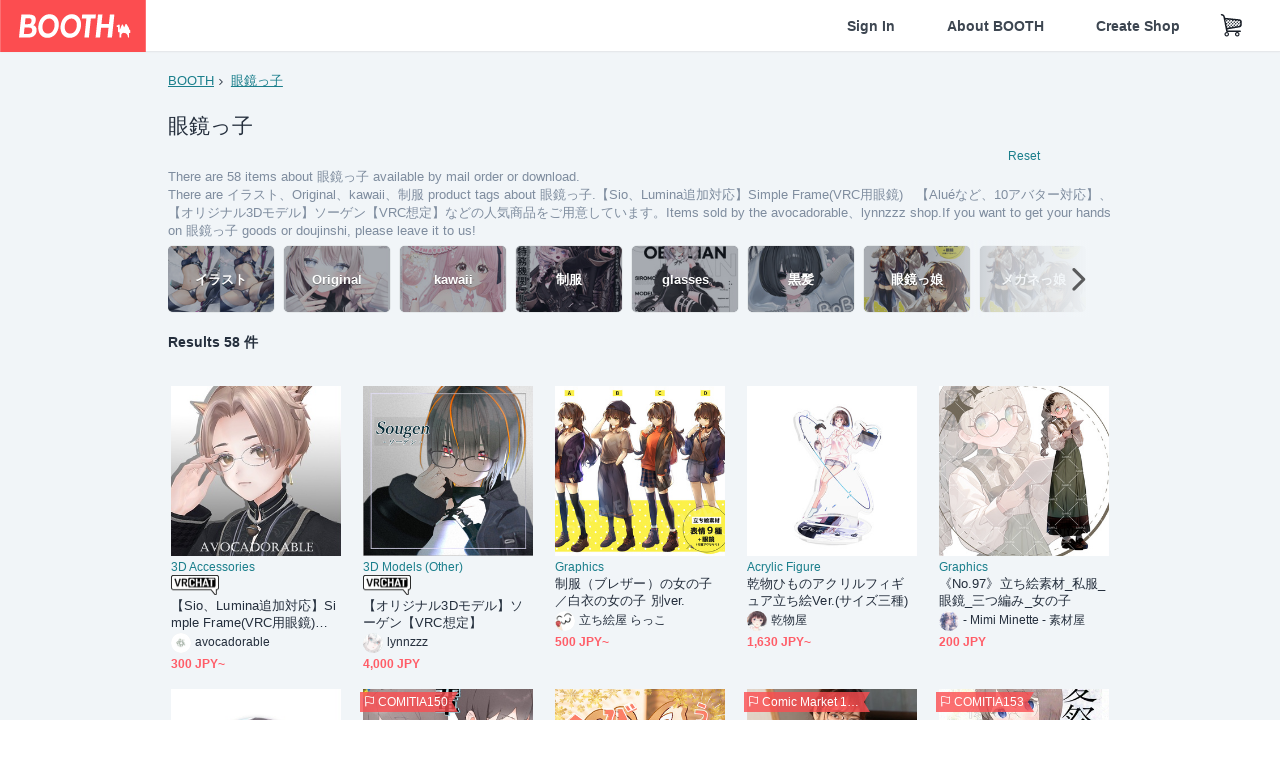

--- FILE ---
content_type: text/html; charset=utf-8
request_url: https://booth.pm/en/items?tags%5B%5D=%E7%9C%BC%E9%8F%A1%E3%81%A3%E5%AD%90
body_size: 25586
content:
<!DOCTYPE html><html lang="en"><head><link href="/manifest.json" rel="manifest" /><meta charset="utf-8" /><title>眼鏡っ子に関する人気の同人グッズ58点を通販できる! - BOOTH</title>
<meta name="description" content="BOOTH（ブース）とは、pixivと連携した、創作物の総合マーケットです。無料で簡単にショップを作成でき、商品の保管・発送代行サービスも提供しています！">
<meta name="keywords" content="booth, ブース, pixiv, ピクシブ, イラスト, マンガ, 創作, オンラインストア, オンラインショップ, ネットショップ, ec, ネット通販">
<link rel="canonical" href="https://booth.pm/en/items?tags%5B%5D=%E7%9C%BC%E9%8F%A1%E3%81%A3%E5%AD%90">
<meta name="twitter:site" content="booth_pm">
<meta name="twitter:card" content="summary_large_image">
<meta name="twitter:title" content="眼鏡っ子に関する人気の同人グッズ58点を通販できる! - BOOTH">
<meta name="twitter:description" content="BOOTH（ブース）とは、pixivと連携した、創作物の総合マーケットです。無料で簡単にショップを作成でき、商品の保管・発送代行サービスも提供しています！">
<meta name="twitter:image" content="https://asset.booth.pm/assets/og_image-0c48d775edd33430ac54dd64cfc63ac699ca30e50873bfde4d77a971ee66ffa0.png">
<meta property="og:type" content="product.group">
<meta property="og:title" content="眼鏡っ子に関する人気の同人グッズ58点を通販できる! - BOOTH">
<meta property="og:description" content="BOOTH（ブース）とは、pixivと連携した、創作物の総合マーケットです。無料で簡単にショップを作成でき、商品の保管・発送代行サービスも提供しています！">
<meta property="og:image" content="https://asset.booth.pm/assets/og_image-0c48d775edd33430ac54dd64cfc63ac699ca30e50873bfde4d77a971ee66ffa0.png">
<meta property="og:url" content="https://booth.pm/en/items">
<meta name="format-detection" content="telephone=no">
<meta name="ga_dimension1" content="customer">
<meta name="ga_dimension2" content="no"><meta content="IE=edge" http-equiv="X-UA-Compatible" /><meta content="G-RWT2QKJLDC" name="ga" /><meta content="&quot;production&quot;" name="js_const_env" /><meta content="&quot;booth.pm&quot;" name="js_const_base_domain" /><meta content="false" name="js_const_user_signed_in" /><meta content="&quot;en&quot;" name="js_const_user_locale" /><meta content="false" name="js_const_user_locale_redirect_confirm" /><meta content="{&quot;ja&quot;:&quot;https://booth.pm/locale?locale=ja\u0026return_to=https%3A%2F%2Fbooth.pm%2Fja%2Fitems%3Ftags%255B%255D%3D%25E7%259C%25BC%25E9%258F%25A1%25E3%2581%25A3%25E5%25AD%2590&quot;,&quot;en&quot;:&quot;https://booth.pm/locale?locale=en\u0026return_to=https%3A%2F%2Fbooth.pm%2Fen%2Fitems%3Ftags%255B%255D%3D%25E7%259C%25BC%25E9%258F%25A1%25E3%2581%25A3%25E5%25AD%2590&quot;,&quot;ko&quot;:&quot;https://booth.pm/locale?locale=ko\u0026return_to=https%3A%2F%2Fbooth.pm%2Fko%2Fitems%3Ftags%255B%255D%3D%25E7%259C%25BC%25E9%258F%25A1%25E3%2581%25A3%25E5%25AD%2590&quot;,&quot;zh-cn&quot;:&quot;https://booth.pm/locale?locale=zh-cn\u0026return_to=https%3A%2F%2Fbooth.pm%2Fzh-cn%2Fitems%3Ftags%255B%255D%3D%25E7%259C%25BC%25E9%258F%25A1%25E3%2581%25A3%25E5%25AD%2590&quot;,&quot;zh-tw&quot;:&quot;https://booth.pm/locale?locale=zh-tw\u0026return_to=https%3A%2F%2Fbooth.pm%2Fzh-tw%2Fitems%3Ftags%255B%255D%3D%25E7%259C%25BC%25E9%258F%25A1%25E3%2581%25A3%25E5%25AD%2590&quot;}" name="js_const_user_locale_redirect_urls" /><meta content="false" name="js_const_user_adult" /><meta content="null" name="js_const_user_uuid" /><meta content="&quot;https://accounts.booth.pm/wish_lists.json&quot;" name="js_const_wish_lists_url" /><meta content="191" name="js_const_item_name_max_length" /><meta content="6000" name="js_const_description_max_length" /><meta content="1024" name="js_const_downloadable_max_file_size" /><meta content="[&quot;.psd&quot;,&quot;.ai&quot;,&quot;.lip&quot;,&quot;.pdf&quot;,&quot;.mp3&quot;,&quot;.m4a&quot;,&quot;.wav&quot;,&quot;.aiff&quot;,&quot;.flac&quot;,&quot;.epub&quot;,&quot;.vroid&quot;,&quot;.vroidcustomitem&quot;,&quot;.vrm&quot;,&quot;.vrma&quot;,&quot;.xwear&quot;,&quot;.xavatar&quot;,&quot;.xroid&quot;,&quot;.jpg&quot;,&quot;.jpeg&quot;,&quot;.gif&quot;,&quot;.png&quot;,&quot;.mp4&quot;,&quot;.mov&quot;,&quot;.avi&quot;,&quot;.zip&quot;,&quot;.rar&quot;]" name="js_const_downloadable_acceptable_file_types" /><meta content="[&quot;.jpg&quot;,&quot;.jpeg&quot;,&quot;.gif&quot;,&quot;.png&quot;]" name="js_const_image_acceptable_file_types" /><meta content="&quot;https://creator-status.fanbox.cc&quot;" name="js_const_pixiv_fanbox_creator_endpoint" /><meta content="22" name="js_const_max_length_japanese" /><meta content="60" name="js_const_max_length_overseas" /><meta content="30" name="js_const_stock_reservation_min_stock_amount" /><meta content="&quot;71bad9c7-587e-4583-93f7-40873c573ffa&quot;" name="js_const_one_signal_app_id" /><meta content="744" name="js_const_mobile_breakpoint" /><meta content="&quot;market_search_items&quot;" name="js_const_ga_from" /><meta content="initial-scale=1.0" id="viewport" name="viewport" /><meta name="csrf-param" content="authenticity_token" />
<meta name="csrf-token" content="nAej8mmYD7qi-eXvHXz1wplKsH5-4Mjm43qxggP2A3d7euouuTkvKp8be_LEZMFCuXuVbQNGkHrnzzMDTMARKQ" /><link rel="stylesheet" href="https://asset.booth.pm/assets/ebb9f42a077da66e7155.css" media="all" /><style>.is-bg-image:after {
  position: static;
}
.recent_viewed_items_component {
  overflow: hidden;
  background-color: #fff;
  box-shadow: inset 0 -1px 0 0 #f2f4f5;
}
.recent_viewed_items_component .recent_viewed_items_title {
  color: #fc4d50;
  text-align: center;
  font-size: 0.6875rem;
  line-height: 2.3636363636;
  letter-spacing: 2px;
  text-transform: uppercase;
  font-family: -apple-system, BlinkMacSystemFont, Avenir-Heavy, Helvetica Neue, Segoe UI, Arial,
    ヒラギノ角ゴ ProN, Hiragino Kaku Gothic ProN, メイリオ, Meiryo, ＭＳ Ｐゴシック, sans-serif;
  font-weight: 600;
}
.recent_viewed_items_component .recent_viewed_items_wrapper {
  box-sizing: border-box;
  display: flex;
  align-items: stretch;
  justify-content: center;
  padding: 5px 4px 14px 5px;
}
.recent_viewed_items_component .recent_viewed_items_wrapper .show_history {
  display: flex;
  box-sizing: border-box;
  align-items: center;
  justify-content: center;
  flex: 0 0 8.6956521739%;
  width: 8.6956521739%;
  margin-left: 0.0905797101%;
  padding: 0 0.5435%;
  background-color: #fc4d50;
  border-radius: 2px;
  color: #fff;
  text-decoration: none;
  font-size: 0.6875rem;
  font-family: -apple-system, BlinkMacSystemFont, Avenir-Heavy, Helvetica Neue, Segoe UI, Arial,
    ヒラギノ角ゴ ProN, Hiragino Kaku Gothic ProN, メイリオ, Meiryo, ＭＳ Ｐゴシック, sans-serif;
  font-weight: 600;
}
.recent_viewed_items_component .recent_viewed_items_wrapper .recent_viewed_item_component {
  box-sizing: border-box;
  display: block;
  flex-basis: 4.6575342466%;
  flex-shrink: 0;
  width: 4.6575342466%;
  margin-right: 1.095890411%;
  background-size: cover;
  background-position: 50%;
  border-radius: 1px;
}
.recent_viewed_items_component .recent_viewed_items_wrapper .recent_viewed_item_component:hover {
  opacity: 0.89;
}
@media screen and (min-width: 0px) and (max-width: 743px) {
  .recent_viewed_items_component .recent_viewed_items_title {
    line-height: 2;
  }
  .recent_viewed_items_component .recent_viewed_items_wrapper {
    justify-content: flex-start;
    height: 100%;
    padding: 1.0666666667% 0.8%;
  }
  .recent_viewed_items_component .recent_viewed_items_wrapper .show_history {
    flex: 0 0 19.5%;
    width: 19.5%;
    margin-left: 0.3%;
    padding: 0;
    font-size: 0.5625rem;
  }
  .recent_viewed_items_component .recent_viewed_items_wrapper .recent_viewed_item_component {
    flex-basis: 12.6%;
    width: 12.6%;
    margin: 0 0.3%;
  }
}</style><style>.search-guide-tablet-image {
  background-size: cover;
  background-position: 50%;
  opacity: 0.6;
  width: 106px;
  height: 66px;
  background-color: #252f3d;
}
.search-guide-tablet:hover .search-guide-tablet-image {
  opacity: 0.66;
}
@media screen and (min-width: 0px) and (max-width: 743px) {
  .search-guide-tablet-image {
    height: 44px;
  }
}</style><style>.top-categories-heading {
  font-size: 0.8125rem;
  line-height: 3;
  letter-spacing: 2px;
  text-transform: uppercase;
  font-family: -apple-system, BlinkMacSystemFont, Avenir-Heavy, Helvetica Neue, Segoe UI, Arial,
    ヒラギノ角ゴ ProN, Hiragino Kaku Gothic ProN, メイリオ, Meiryo, ＭＳ Ｐゴシック, sans-serif;
  font-weight: 600;
}
@media screen and (min-width: 0px) and (max-width: 743px) {
  .top-categories-heading {
    font-size: 0.75rem;
    line-height: 22/12;
  }
}</style><style>.booth-modal {
  position: fixed;
  top: 0;
  left: 0;
  right: 0;
  opacity: 0;
  visibility: hidden;
  bottom: 0;
  z-index: -1;
  overflow: auto;
  border-radius: 5px;
}
.booth-modal-on .booth-modal {
  opacity: 1;
  visibility: visible;
}
.booth-modal-on .booth-modal {
  z-index: 9500;
  -webkit-overflow-scrolling: touch;
}
.booth-overlay {
  box-sizing: border-box;
  z-index: -2;
  height: 100%;
  background: rgba(95, 105, 122, 0.39);
  position: fixed;
  top: 0;
  left: 0;
  right: 0;
  opacity: 0;
  visibility: hidden;
}
.booth-modal-on .booth-overlay {
  opacity: 1;
  visibility: visible;
  z-index: 9000;
}
.booth-modal-viewer {
  display: flex;
  justify-content: center;
  height: 100%;
}
.booth-modal-viewer-inner {
  text-align: center;
  vertical-align: middle;
  width: 100%;
  margin: auto 0;
}
.booth-modal-content-wrapper {
  display: inline-block;
  text-align: left;
  margin: 52px;
}
.booth-modal-head .btn {
  margin: 0;
  padding: 0;
  color: #fff;
}
.booth-modal-content {
  z-index: -1;
  background-color: #fff;
  box-shadow: 0 0 0 1px rgba(0, 0, 0, 0.05), 8px 8px 0 0 rgba(95, 105, 122, 0.39);
}
.booth-modal-content .panel {
  border: none;
}
.booth-modal-content .panel-head {
  background-color: #ebedf2;
  font-size: 0.8125rem;
  font-family: -apple-system, BlinkMacSystemFont, booth demi en, booth demi jp, メイリオ, Meiryo,
    ＭＳ Ｐゴシック, sans-serif;
  font-weight: 500;
}
.booth-modal-content .field {
  margin: 26px;
  padding: 0;
}
@media screen and (min-width: 0px) and (max-width: 743px) {
  .booth-modal {
    left: auto;
    right: auto;
    bottom: auto;
    box-sizing: border-box;
    width: 100%;
    height: 100%;
    margin: 0;
    padding: 0;
    border-radius: 0;
  }
  .booth-modal-content-wrapper {
    display: block;
    margin: 22px 8px;
  }
  .booth-modal-content {
    box-shadow: 0 0 0 1px rgba(0, 0, 0, 0.05);
  }
  .booth-modal-content .panel-head {
    font-size: 1rem;
  }
}</style><style>.item-card {
  position: relative;
  font-size: 1rem;
  transition: width 0.18s cubic-bezier(0.215, 0.61, 0.355, 1);
}
.item-card__summary {
  font-size: 0.8125rem;
  text-align: left;
}
.item-card__shop-name-anchor {
  color: #171d26;
  max-width: 312px;
  display: inline-block;
  overflow: hidden;
  text-overflow: ellipsis;
  white-space: nowrap;
  display: block;
}
.item-card__thumbnail-loader {
  display: none;
  position: absolute;
  left: 0;
  bottom: 0;
  right: 0;
  height: 6px;
  background-color: #c7c9d1;
  background-repeat: repeat-x;
  background-size: 40px 40px;
  background-image: linear-gradient(
    45deg,
    hsla(0, 0%, 100%, 0.3) 25%,
    transparent 0,
    transparent 50%,
    hsla(0, 0%, 100%, 0.3) 0,
    hsla(0, 0%, 100%, 0.3) 75%,
    transparent 0,
    transparent
  );
  animation: progress-bar-stripe 1s linear infinite;
}
.item-card__thumbnail-images {
  position: relative;
}
.item-card__thumbnail-images:after {
  content: '';
  display: block;
  padding-top: 100%;
}
.item-card__thumbnail-image {
  position: absolute;
  display: block;
  width: 100%;
  background-position: 50%;
  background-repeat: no-repeat;
  background-size: cover;
}
.item-card__thumbnail-image[style*='thumbnail-alert-312'][style|='background'] {
  background-size: cover;
}
.item-card__thumbnail-image:after {
  content: '';
  display: block;
  padding-top: 100%;
}</style><style>.eventname-flag {
  display: inline-block;
  vertical-align: top;
  max-width: 100%;
  line-height: 20px;
}
.eventname-flag--inner {
  position: relative;
  display: flex;
  align-items: center;
  box-sizing: border-box;
  height: 20px;
  padding: 0 0.3125em;
  background-color: rgba(252, 77, 80, 0.8);
  font-size: 0.75rem;
  color: #fff !important;
  text-decoration: none;
}
.eventname-flag--inner:after,
.eventname-flag--inner:before {
  content: '';
  position: absolute;
  left: 100%;
  width: 0;
  height: 0;
  border-style: solid;
  transform: scaleX(0.6);
  transform-origin: left center;
}
.eventname-flag--inner:after {
  top: 0;
  border-width: 10px 10px 0 0;
  border-color: rgba(252, 77, 80, 0.8) transparent transparent;
}
.eventname-flag--inner:before {
  bottom: 0;
  border-width: 10px 0 0 10px;
  border-color: transparent transparent transparent rgba(252, 77, 80, 0.8);
}
.eventname-flag--exhibition-open {
  height: 2em;
  padding: 3px 0.65em;
  background: transparent url(/static-images/effects/bg_event_badge_noise.gif) no-repeat;
  background-size: cover;
  color: #252f3d !important;
  font-size: 0.8125rem;
  font-family: -apple-system, BlinkMacSystemFont, Avenir-Heavy, Helvetica Neue, Segoe UI, Arial,
    ヒラギノ角ゴ ProN, Hiragino Kaku Gothic ProN, メイリオ, Meiryo, ＭＳ Ｐゴシック, sans-serif;
  font-weight: 600;
}
.eventname-flag--exhibition-open:after,
.eventname-flag--exhibition-open:before {
  display: none;
}
@media screen and (min-width: 0px) and (max-width: 743px) {
  .eventname-flag--inner {
    font-size: 0.6875rem;
  }
  .eventname-flag--exhibition-open {
    padding: 1px 0.65em;
  }
}</style><link rel="stylesheet" href="https://asset.booth.pm/assets/d9624facd2522137ec47.css" media="all" /><script src="https://asset.booth.pm/assets/8a14f5e101bf024e7706.js" defer="defer" nonce="CQf2o4idcjy3KShSSRcLkRYJyHsF8W1eYzP3zJDFpkU="></script><link rel="icon" type="image/x-icon" href="https://asset.booth.pm/favicon.ico" /><link href="/static-images/pwa/icon_size_180.png" rel="apple-touch-icon-precomposed" /><meta /></head><body class="font-default-family flex flex-col min-h-full bg-white text-text-default text-base font-normal leading-snug desktop:leading-relaxed m-0 antialiased mobile:tracking-[-0.001em]"><header class=" sticky top-0 w-full z-[1000]" role="banner"><div><div class="w-full bg-white shadow-border300 shadow-header js-smooth-scroll-header js-sticky-header flex flex-col-reverse desktop:flex-col"><div class="[&amp;_a]:text-inherit [&amp;&gt;:nth-child(even)]:border-t"></div><nav class="flex h-[44px] desktop:h-[52px]" role="navigation"><div class="flex flex-terminal items-center shrink"><a class="block shrink-0" href="https://booth.pm/"><img alt="BOOTH" class="h-[44px] desktop:h-[52px] w-[123px] desktop:w-[146px] align-top" src="https://asset.booth.pm/assets/booth_logo-cd38e1da31e93676b081bd8f0aca2805f758f514c8e95dc3f1a8aac5e58dffec.svg" /></a><div class="w-full shrink hidden desktop:block" data-ga-from="market_search_items" data-portal-url="https://booth.pm/en" data-search-params="{&quot;tags&quot;:[&quot;眼鏡っ子&quot;],&quot;portal_domain&quot;:&quot;en&quot;}" data-search-url="https://booth.pm/en/items" id="js-item-search-box"></div></div><div class="flex items-stretch shrink-0"><div class="hidden desktop:flex"><div class="flex items-center justify-center h-[52px] no-underline text-ui-label w-auto text-[14px]"><a class="inline-block leading-none cursor-pointer box-border transition-all no-underline px-[26px] py-0 !text-text-gray600 hover:!text-[#505c6b] font-default-family font-semibold" id="sign_in" aria-label="Sign In" href="/users/sign_in">Sign In</a></div><div class="flex items-center justify-center h-[52px] no-underline text-ui-label w-auto text-[14px]"><a class="inline-block leading-none cursor-pointer box-border transition-all no-underline px-[26px] py-0 !text-text-gray600 hover:!text-[#505c6b] font-default-family font-semibold" aria-label="About BOOTH" data-tracking="click" data-product-list="from market_search_items via global_nav to about" href="https://booth.pm/about">About BOOTH</a></div><div class="flex items-center justify-center h-[52px] no-underline text-ui-label w-auto text-[14px]"><a class="inline-block leading-none cursor-pointer box-border transition-all no-underline px-[26px] py-0 !text-text-gray600 hover:!text-[#505c6b] font-default-family font-semibold" data-product-list="from market_search_items via nav to booth_guide" data-tracking="click" aria-label="Create Shop" href="https://booth.pm/guide">Create Shop</a></div></div><div class="flex desktop:hidden items-center justify-center w-[44px] h-[44px] leading-none cursor-pointer box-border text-ui-label link:text-ui-label visited:text-ui-label relative transition-all js-sp-search-trigger"><pixiv-icon name="24/BoothSearch"></pixiv-icon></div><a class="flex items-center justify-center size-[44px] desktop:size-[52px] inline-block leading-none cursor-pointer\
box-border !text-ui-label relative" id="show_cart" aria-label="Shopping Cart" href="https://booth.pm/carts"><pixiv-icon name="24/Basket"></pixiv-icon></a><div class="hidden desktop:flex items-center ml-[10px] mr-12"><div class="js-locale-switcher"></div></div><div class="desktop:hidden"><div data-activities-url="https://accounts.booth.pm/activities" data-booth-apps-url="https://booth.pm/booth_apps" data-conversations-url="https://accounts.booth.pm/conversations" data-dashboard-url="https://accounts.booth.pm/dashboard" data-faq-url="https://booth.pixiv.help/hc/" data-following-url="https://accounts.booth.pm/following" data-guide-url="https://booth.pm/guide" data-library-url="https://accounts.booth.pm/library" data-mail-notification-settings-url="https://accounts.booth.pm/notification_settings/edit" data-orders-url="https://accounts.booth.pm/orders" data-payment-url="https://booth.pm/payment" data-settings-url="https://accounts.booth.pm/settings" data-shop-exists="false" data-shop-manage-conversations-url="https://manage.booth.pm/conversations" data-shop-manage-items-url="https://manage.booth.pm/items" data-shop-manage-orders-url="https://manage.booth.pm/orders" data-shop-manage-sales-url="https://manage.booth.pm/sales" data-shop-manage-url="https://manage.booth.pm/" data-shop-manage-warehouse-url="https://manage.booth.pm/warehouse/reservations" data-signed-in="false" data-signin-url="/users/sign_in" data-signout-url="/users/sign_out" data-trading-url="https://booth.pm/trading_flowchart" id="js-navigation"></div></div></div></nav></div></div></header><div class="msg"></div><div class="fixed top-0 w-full z-[2000]" id="js-flash-message"></div><div id="js-toast-message"></div><div class="page-wrap box-border relative z-[2] flex-grow basis-auto bg-[#f1f5f8] shadow-[1px_0_0_0_rgba(0,0,0,0.05)] transition-all duration-[180ms] ease-in min-w-[970px] mobile:min-w-[auto]"><main role="main"><div class="search-analytics" data-page="1" data-tags="[&quot;眼鏡っ子&quot;]" data-tracking="search"></div><div class="flex justify-center gap-24"><div class="w-[176px] hidden screen5:block my-16"><div id="js-detail-search-sidebar"></div></div><div><div class="container"><div class="breadcrumbs !p-0 !my-16"><div class="breadcrumb"><a class="label" href="https://booth.pm/en/items">BOOTH</a></div><div class="breadcrumb"><a class="label" href="https://booth.pm/en/items?tags%5B%5D=%E7%9C%BC%E9%8F%A1%E3%81%A3%E5%AD%90">眼鏡っ子</a></div></div><div class="u-pb-300"><div class="flex flex-row justify-between items-center"><div class="w-[calc(100%_-_104px)] flex-[none]"><h1 class="mb-0 u-tpg-title2 font-default-family font-normal"><div class="text-text-default inline-block">眼鏡っ子</div><div class="text-text-gray300 inline-block"></div></h1></div><div class="w-[104px]"><div class="js-search-filter-button"></div></div></div><div class="flex flex-row justify-between"><div class="w-[calc(100%_-_104px)] flex-[none]"><div data-badge-params="[{&quot;label&quot;:&quot;tags&quot;,&quot;value&quot;:&quot;眼鏡っ子&quot;,&quot;close_link&quot;:&quot;https://booth.pm/en/items&quot;},{&quot;label&quot;:&quot;adult_all_age&quot;,&quot;value&quot;:true,&quot;close_link&quot;:&quot;https://booth.pm/en/items?adult=include\u0026tags%5B%5D=%E7%9C%BC%E9%8F%A1%E3%81%A3%E5%AD%90&quot;},{&quot;label&quot;:&quot;include_out_of_stock&quot;,&quot;value&quot;:true,&quot;close_link&quot;:&quot;https://booth.pm/en/items?in_stock=true\u0026tags%5B%5D=%E7%9C%BC%E9%8F%A1%E3%81%A3%E5%AD%90&quot;}]" id="js-search-option-badges"></div></div><div class="w-[104px]"><a class="nav-item text-xs !p-0" href="https://booth.pm/en/items">Reset</a></div></div><p class="u-tpg-caption1 mb-0 text-text-gray300">There are 58 items about 眼鏡っ子 available by mail order or download.</p><p class="u-tpg-caption1 mb-0 text-text-gray300">There are イラスト、Original、kawaii、制服 product tags about 眼鏡っ子.【Sio、Lumina追加対応】Simple Frame(VRC用眼鏡)　【Aluéなど、10アバター対応】、【オリジナル3Dモデル】ソーゲン【VRC想定】などの人気商品をご用意しています。Items sold by the avocadorable、lynnzzz shop.If you want to get your hands on 眼鏡っ子 goods or doujinshi, please leave it to us!</p><div class="search-guide-nav"><div class="search-guide-slider-wrapper"><div class="search-guide-slider"><div class="search-guide-slider-container"><span data-direction="left"></span><a class="search-guide-tablet" data-tracking="click" data-product-list="from market_search_items via related_tag_banners to search_index" href="https://booth.pm/en/items?tags%5B%5D=%E3%82%A4%E3%83%A9%E3%82%B9%E3%83%88"><div class="search-guide-tablet-image" style="background-image:url(https://booth.pximg.net/c/150x150/24e1d2b5-1722-406c-9e01-714ef05b90b3/i/4196349/60034300-1202-4ff9-af93-4438dc43b168_base_resized.jpg)"></div><div class="search-guide-tablet-label"><div class="search-guide-tablet-label-inner">イラスト</div></div></a><a class="search-guide-tablet" data-tracking="click" data-product-list="from market_search_items via related_tag_banners to search_index" href="https://booth.pm/en/items?tags%5B%5D=Original"><div class="search-guide-tablet-image" style="background-image:url(https://booth.pximg.net/c/150x150/ed52788c-0b3b-4e38-9ded-1e5797daf0ef/i/6106863/07bd77df-a8ee-4244-8c4e-16cf7cb584bb_base_resized.jpg)"></div><div class="search-guide-tablet-label"><div class="search-guide-tablet-label-inner">Original</div></div></a><a class="search-guide-tablet" data-tracking="click" data-product-list="from market_search_items via related_tag_banners to search_index" href="https://booth.pm/en/items?tags%5B%5D=kawaii"><div class="search-guide-tablet-image" style="background-image:url(https://booth.pximg.net/c/150x150/9a2758a1-58f4-48a0-9788-9eedc962eaea/i/7475899/2b99c38a-a7c6-4a9a-b228-16bb82483f91_base_resized.jpg)"></div><div class="search-guide-tablet-label"><div class="search-guide-tablet-label-inner">kawaii</div></div></a><a class="search-guide-tablet" data-tracking="click" data-product-list="from market_search_items via related_tag_banners to search_index" href="https://booth.pm/en/items?tags%5B%5D=%E5%88%B6%E6%9C%8D"><div class="search-guide-tablet-image" style="background-image:url(https://booth.pximg.net/c/150x150/87b70515-e32e-4a2e-bf41-317cf2c2177c/i/6714930/c8da1ada-b914-4378-af76-ef371298b479_base_resized.jpg)"></div><div class="search-guide-tablet-label"><div class="search-guide-tablet-label-inner">制服</div></div></a><a class="search-guide-tablet" data-tracking="click" data-product-list="from market_search_items via related_tag_banners to search_index" href="https://booth.pm/en/items?tags%5B%5D=glasses"><div class="search-guide-tablet-image" style="background-image:url(https://booth.pximg.net/c/150x150/f5d1aad1-8436-4e4e-8ebe-fa00ed8bab73/i/4590436/78399f06-c4d0-4ee9-bc03-36319179143c_base_resized.jpg)"></div><div class="search-guide-tablet-label"><div class="search-guide-tablet-label-inner">glasses</div></div></a><a class="search-guide-tablet" data-tracking="click" data-product-list="from market_search_items via related_tag_banners to search_index" href="https://booth.pm/en/items?tags%5B%5D=%E9%BB%92%E9%AB%AA"><div class="search-guide-tablet-image" style="background-image:url(https://booth.pximg.net/c/150x150/35312950-76b5-499a-b55c-4b8f5baacb1b/i/6745224/590c694d-6341-41c3-b10e-ea6ba7cf7de2_base_resized.jpg)"></div><div class="search-guide-tablet-label"><div class="search-guide-tablet-label-inner">黒髪</div></div></a><a class="search-guide-tablet" data-tracking="click" data-product-list="from market_search_items via related_tag_banners to search_index" href="https://booth.pm/en/items?tags%5B%5D=%E7%9C%BC%E9%8F%A1%E3%81%A3%E5%A8%98"><div class="search-guide-tablet-image" style="background-image:url(https://booth.pximg.net/c/150x150/0993b406-6c36-4807-86d8-a6635283010c/i/3681737/63a86d93-db8a-4208-b88e-471581ad62d2_base_resized.jpg)"></div><div class="search-guide-tablet-label"><div class="search-guide-tablet-label-inner">眼鏡っ娘</div></div></a><a class="search-guide-tablet" data-tracking="click" data-product-list="from market_search_items via related_tag_banners to search_index" href="https://booth.pm/en/items?tags%5B%5D=%E3%83%A1%E3%82%AC%E3%83%8D%E3%81%A3%E5%A8%98"><div class="search-guide-tablet-image" style="background-image:url(https://booth.pximg.net/c/150x150/0993b406-6c36-4807-86d8-a6635283010c/i/3681737/63a86d93-db8a-4208-b88e-471581ad62d2_base_resized.jpg)"></div><div class="search-guide-tablet-label"><div class="search-guide-tablet-label-inner">メガネっ娘</div></div></a><a class="search-guide-tablet" data-tracking="click" data-product-list="from market_search_items via related_tag_banners to search_index" href="https://booth.pm/en/items?tags%5B%5D=virtual+youtuber"><div class="search-guide-tablet-image" style="background-image:url(https://booth.pximg.net/c/150x150/4ee2c0d9-41fa-4a0e-a30f-1bc9e15d4e5b/i/1169203/00d0cf54-501d-48ad-8af1-4c9e66e8e70e_base_resized.jpg)"></div><div class="search-guide-tablet-label"><div class="search-guide-tablet-label-inner">virtual youtuber</div></div></a><span data-direction="right"></span></div></div><a class="search-guide-slider-nav right"><i class="icon-arrow-open-right s-3x"></i></a><a class="search-guide-slider-nav left"><i class="icon-arrow-open-left s-3x"></i></a></div></div></div><div class="flex items-center u-pb-300 text-14 justify-between"><b>Results 58 件</b><div id="js-market-result-pulldown"></div></div><div class="l-row l-market-grid mt-0 ml-0"><div class="l-col market-items !pt-0 !pl-0"><div class="u-mt-400"><ul class="l-cards-5cols l-cards-sp-2cols"><li class="item-card l-card " data-product-brand="avocadorable" data-product-category="217" data-product-event="" data-product-id="7259395" data-product-list="from market_search_items via search_result_multiline to market_item" data-product-name="【Sio、Lumina追加対応】Simple..." data-product-price="300" data-tracking="impression_item"><div class="item-card__wrap" id="item_7259395"><div class="item-card__thumbnail js-thumbnail"><div class="item-card__thumbnail-images"><a target="_self" class="js-thumbnail-image item-card__thumbnail-image" data-tracking="click_item" data-original="https://booth.pximg.net/c/300x300_a2_g5/3ab431ef-54cd-4cb5-9061-128d00ed4b1a/i/7259395/d0ff09b7-32f5-45d2-a937-83cca212b768_base_resized.jpg" style="background-image: url(https://booth.pximg.net/c/300x300_a2_g5/3ab431ef-54cd-4cb5-9061-128d00ed4b1a/i/7259395/d0ff09b7-32f5-45d2-a937-83cca212b768_base_resized.jpg);" href="https://booth.pm/en/items/7259395"></a><a target="_self" class="js-thumbnail-image item-card__thumbnail-image !hidden" data-tracking="click_item" data-original="https://booth.pximg.net/c/300x300_a2_g5/3ab431ef-54cd-4cb5-9061-128d00ed4b1a/i/7259395/4861a485-1c24-45be-a6ba-a704963f2d07_base_resized.jpg" href="https://booth.pm/en/items/7259395"></a><a target="_self" class="js-thumbnail-image item-card__thumbnail-image !hidden" data-tracking="click_item" data-original="https://booth.pximg.net/c/300x300_a2_g5/3ab431ef-54cd-4cb5-9061-128d00ed4b1a/i/7259395/285b6106-ef6b-4404-97c9-ef93d3d53661_base_resized.jpg" href="https://booth.pm/en/items/7259395"></a><a target="_self" class="js-thumbnail-image item-card__thumbnail-image !hidden" data-tracking="click_item" data-original="https://booth.pximg.net/c/300x300_a2_g5/3ab431ef-54cd-4cb5-9061-128d00ed4b1a/i/7259395/3b146410-a5a4-4318-a7c1-22953f2e0b21_base_resized.jpg" href="https://booth.pm/en/items/7259395"></a><div class="item-card__thumbnail-loader js-loader"></div></div><div class="item-card__eventname-flags"></div></div><div class="item-card__summary"><div class="item-card__category"><a class="item-card__category-anchor nav-reverse" data-product-list="from market_search_items via search_result_multiline to category_index" data-tracking="click" href="https://booth.pm/en/browse/3D%20Accessories">3D Accessories</a></div><div class="l-item-card-badge flex flex-wrap gap-4 mt-2 empty:mt-0"><a class="flex h-[19px] desktop:h-[20px]" href="https://booth.pm/en/items?tags%5B%5D=VRChat"><img alt="VRChat" width="48px" src="https://asset.booth.pm/static-images/shops/badges/vrchat.png" /></a></div><div class="item-card__title"><a target="_self" class="item-card__title-anchor--multiline nav !min-h-[auto]" data-tracking="click_item" href="https://booth.pm/en/items/7259395">【Sio、Lumina追加対応】Simple Frame(VRC用眼鏡)　【Aluéなど、10アバター対応】</a></div><div class="item-card__shop-info"><a class="item-card__shop-name-anchor nav" target="_blank" data-product-list="from market_search_items via search_result_multiline to shop_index" data-tracking="click" rel="noopener" href="https://avocadorable.booth.pm/"><div class="flex items-center"><img alt="avocadorable" class="user-avatar at-item-footer" src="https://booth.pximg.net/c/48x48/users/13551612/icon_image/6626a310-5eb3-43d8-a0d2-2a0dcd9093cf_base_resized.jpg" /><div class="item-card__shop-name">avocadorable</div></div></a></div><div class="flex items-center justify-between mt-2"><div class="price text-primary400 text-left u-tpg-caption2">300 JPY~</div><div class="l-item-card-favorite"><div class="js-item-card-wish-list-button" data-ga-from="market_search_items" data-ga-via="search_result_multiline" data-item-id="7259395"></div></div></div></div></div></li><li class="item-card l-card " data-product-brand="lynnzzz" data-product-category="127" data-product-event="" data-product-id="5885301" data-product-list="from market_search_items via search_result_multiline to market_item" data-product-name="【オリジナル3Dモデル】ソーゲン【VRC想定】" data-product-price="4000" data-tracking="impression_item"><div class="item-card__wrap" id="item_5885301"><div class="item-card__thumbnail js-thumbnail"><div class="item-card__thumbnail-images"><a target="_self" class="js-thumbnail-image item-card__thumbnail-image" data-tracking="click_item" data-original="https://booth.pximg.net/c/300x300_a2_g5/1d6b1f17-a47f-4df5-a775-a401b26e4d23/i/5885301/d6cbf135-c1c6-4ff1-ac80-3bd29ca89526_base_resized.jpg" style="background-image: url(https://booth.pximg.net/c/300x300_a2_g5/1d6b1f17-a47f-4df5-a775-a401b26e4d23/i/5885301/d6cbf135-c1c6-4ff1-ac80-3bd29ca89526_base_resized.jpg);" href="https://booth.pm/en/items/5885301"></a><a target="_self" class="js-thumbnail-image item-card__thumbnail-image !hidden" data-tracking="click_item" data-original="https://booth.pximg.net/c/300x300_a2_g5/1d6b1f17-a47f-4df5-a775-a401b26e4d23/i/5885301/f58fc541-5b1a-4eeb-88f6-fcd24c95155f_base_resized.jpg" href="https://booth.pm/en/items/5885301"></a><a target="_self" class="js-thumbnail-image item-card__thumbnail-image !hidden" data-tracking="click_item" data-original="https://booth.pximg.net/c/300x300_a2_g5/1d6b1f17-a47f-4df5-a775-a401b26e4d23/i/5885301/995bc7a3-1fd5-43e4-9d65-ceb4ba5c6248_base_resized.jpg" href="https://booth.pm/en/items/5885301"></a><a target="_self" class="js-thumbnail-image item-card__thumbnail-image !hidden" data-tracking="click_item" data-original="https://booth.pximg.net/c/300x300_a2_g5/1d6b1f17-a47f-4df5-a775-a401b26e4d23/i/5885301/4c59c0e4-6ed5-4452-9166-e51f4eb54757_base_resized.jpg" href="https://booth.pm/en/items/5885301"></a><div class="item-card__thumbnail-loader js-loader"></div></div><div class="item-card__eventname-flags"></div></div><div class="item-card__summary"><div class="item-card__category"><a class="item-card__category-anchor nav-reverse" data-product-list="from market_search_items via search_result_multiline to category_index" data-tracking="click" href="https://booth.pm/en/browse/3D%20Models%20(Other)">3D Models (Other)</a></div><div class="l-item-card-badge flex flex-wrap gap-4 mt-2 empty:mt-0"><a class="flex h-[19px] desktop:h-[20px]" href="https://booth.pm/en/items?tags%5B%5D=VRChat"><img alt="VRChat" width="48px" src="https://asset.booth.pm/static-images/shops/badges/vrchat.png" /></a></div><div class="item-card__title"><a target="_self" class="item-card__title-anchor--multiline nav !min-h-[auto]" data-tracking="click_item" href="https://booth.pm/en/items/5885301">【オリジナル3Dモデル】ソーゲン【VRC想定】</a></div><div class="item-card__shop-info"><a class="item-card__shop-name-anchor nav" target="_blank" data-product-list="from market_search_items via search_result_multiline to shop_index" data-tracking="click" rel="noopener" href="https://lynnzzz.booth.pm/"><div class="flex items-center"><img alt="lynnzzz" class="user-avatar at-item-footer" src="https://booth.pximg.net/c/48x48/users/595152/icon_image/fc62022c-0a14-4a25-a1be-7892ebc447a5_base_resized.jpg" /><div class="item-card__shop-name">lynnzzz</div></div></a></div><div class="flex items-center justify-between mt-2"><div class="price text-primary400 text-left u-tpg-caption2">4,000 JPY</div><div class="l-item-card-favorite"><div class="js-item-card-wish-list-button" data-ga-from="market_search_items" data-ga-via="search_result_multiline" data-item-id="5885301"></div></div></div></div></div></li><li class="item-card l-card " data-product-brand="m-rakko" data-product-category="125" data-product-event="" data-product-id="6385721" data-product-list="from market_search_items via search_result_multiline to market_item" data-product-name="制服（ブレザー）の女の子／白衣の女の子 別ver." data-product-price="500" data-tracking="impression_item"><div class="item-card__wrap" id="item_6385721"><div class="item-card__thumbnail js-thumbnail"><div class="item-card__thumbnail-images"><a target="_self" class="js-thumbnail-image item-card__thumbnail-image" data-tracking="click_item" data-original="https://booth.pximg.net/c/300x300_a2_g5/0993b406-6c36-4807-86d8-a6635283010c/i/6385721/394c60b7-cf3d-4707-a04c-5c3eeb07a645_base_resized.jpg" style="background-image: url(https://booth.pximg.net/c/300x300_a2_g5/0993b406-6c36-4807-86d8-a6635283010c/i/6385721/394c60b7-cf3d-4707-a04c-5c3eeb07a645_base_resized.jpg);" href="https://booth.pm/en/items/6385721"></a><a target="_self" class="js-thumbnail-image item-card__thumbnail-image !hidden" data-tracking="click_item" data-original="https://booth.pximg.net/c/300x300_a2_g5/0993b406-6c36-4807-86d8-a6635283010c/i/6385721/05f84497-1bc0-43b7-99da-e2294b0e9d12_base_resized.jpg" href="https://booth.pm/en/items/6385721"></a><a target="_self" class="js-thumbnail-image item-card__thumbnail-image !hidden" data-tracking="click_item" data-original="https://booth.pximg.net/c/300x300_a2_g5/0993b406-6c36-4807-86d8-a6635283010c/i/6385721/7422c627-801f-446b-ad04-ca0efb0d3013_base_resized.jpg" href="https://booth.pm/en/items/6385721"></a><a target="_self" class="js-thumbnail-image item-card__thumbnail-image !hidden" data-tracking="click_item" data-original="https://booth.pximg.net/c/300x300_a2_g5/0993b406-6c36-4807-86d8-a6635283010c/i/6385721/8698e513-3c5a-485e-91e6-6c970f16c8db_base_resized.jpg" href="https://booth.pm/en/items/6385721"></a><div class="item-card__thumbnail-loader js-loader"></div></div><div class="item-card__eventname-flags"></div></div><div class="item-card__summary"><div class="item-card__category"><a class="item-card__category-anchor nav-reverse" data-product-list="from market_search_items via search_result_multiline to category_index" data-tracking="click" href="https://booth.pm/en/browse/Graphics">Graphics</a></div><div class="l-item-card-badge flex flex-wrap gap-4 mt-2 empty:mt-0"></div><div class="item-card__title"><a target="_self" class="item-card__title-anchor--multiline nav !min-h-[auto]" data-tracking="click_item" href="https://booth.pm/en/items/6385721">制服（ブレザー）の女の子／白衣の女の子 別ver.</a></div><div class="item-card__shop-info"><a class="item-card__shop-name-anchor nav" target="_blank" data-product-list="from market_search_items via search_result_multiline to shop_index" data-tracking="click" rel="noopener" href="https://m-rakko.booth.pm/"><div class="flex items-center"><img alt="立ち絵屋 らっこ" class="user-avatar at-item-footer" src="https://booth.pximg.net/c/48x48/users/10921061/icon_image/84daeb23-0007-4ebd-844a-322a63ff953f_base_resized.jpg" /><div class="item-card__shop-name">立ち絵屋 らっこ</div></div></a></div><div class="flex items-center justify-between mt-2"><div class="price text-primary400 text-left u-tpg-caption2">500 JPY~</div><div class="l-item-card-favorite"><div class="js-item-card-wish-list-button" data-ga-from="market_search_items" data-ga-via="search_result_multiline" data-item-id="6385721"></div></div></div></div></div></li><li class="item-card l-card " data-product-brand="himono-vtuber" data-product-category="181" data-product-event="" data-product-id="1011503" data-product-list="from market_search_items via search_result_multiline to market_item" data-product-name="乾物ひものアクリルフィギュア立ち絵Ver.(..." data-product-price="1630" data-tracking="impression_item"><div class="item-card__wrap" id="item_1011503"><div class="item-card__thumbnail js-thumbnail"><div class="item-card__thumbnail-images"><a target="_self" class="js-thumbnail-image item-card__thumbnail-image" data-tracking="click_item" data-original="https://booth.pximg.net/c/300x300_a2_g5/6df0bb85-33a1-4edd-bf3b-6b0ea95831e2/i/1011503/3a4310c5-182b-4946-a2cd-09dbb5446c56_base_resized.jpg" style="background-image: url(https://booth.pximg.net/c/300x300_a2_g5/6df0bb85-33a1-4edd-bf3b-6b0ea95831e2/i/1011503/3a4310c5-182b-4946-a2cd-09dbb5446c56_base_resized.jpg);" href="https://booth.pm/en/items/1011503"></a><a target="_self" class="js-thumbnail-image item-card__thumbnail-image !hidden" data-tracking="click_item" data-original="https://booth.pximg.net/c/300x300_a2_g5/6df0bb85-33a1-4edd-bf3b-6b0ea95831e2/i/1011503/c5477c1d-3721-43c7-9658-54ed0c9e3977_base_resized.jpg" href="https://booth.pm/en/items/1011503"></a><a target="_self" class="js-thumbnail-image item-card__thumbnail-image !hidden" data-tracking="click_item" data-original="https://booth.pximg.net/c/300x300_a2_g5/6df0bb85-33a1-4edd-bf3b-6b0ea95831e2/i/1011503/b6a57a33-ec47-4f04-be5b-8a9d17379bb3_base_resized.jpg" href="https://booth.pm/en/items/1011503"></a><a target="_self" class="js-thumbnail-image item-card__thumbnail-image !hidden" data-tracking="click_item" data-original="https://booth.pximg.net/c/300x300_a2_g5/6df0bb85-33a1-4edd-bf3b-6b0ea95831e2/i/1011503/a34a923d-a985-4d50-b4d0-51bfab556629_base_resized.jpg" href="https://booth.pm/en/items/1011503"></a><div class="item-card__thumbnail-loader js-loader"></div></div><div class="item-card__eventname-flags"></div></div><div class="item-card__summary"><div class="item-card__category"><a class="item-card__category-anchor nav-reverse" data-product-list="from market_search_items via search_result_multiline to category_index" data-tracking="click" href="https://booth.pm/en/browse/Acrylic%20Figure">Acrylic Figure</a></div><div class="l-item-card-badge flex flex-wrap gap-4 mt-2 empty:mt-0"></div><div class="item-card__title"><a target="_self" class="item-card__title-anchor--multiline nav !min-h-[auto]" data-tracking="click_item" href="https://booth.pm/en/items/1011503">乾物ひものアクリルフィギュア立ち絵Ver.(サイズ三種)</a></div><div class="item-card__shop-info"><a class="item-card__shop-name-anchor nav" target="_blank" data-product-list="from market_search_items via search_result_multiline to shop_index" data-tracking="click" rel="noopener" href="https://himono-vtuber.booth.pm/"><div class="flex items-center"><img alt="乾物屋" class="user-avatar at-item-footer" src="https://booth.pximg.net/c/48x48/users/5277099/icon_image/53970614-5b6b-4501-84fe-787dfe25864c_base_resized.jpg" /><div class="item-card__shop-name">乾物屋</div></div></a></div><div class="flex items-center justify-between mt-2"><div class="price text-primary400 text-left u-tpg-caption2">1,630 JPY~</div><div class="l-item-card-favorite"><div class="js-item-card-wish-list-button" data-ga-from="market_search_items" data-ga-via="search_result_multiline" data-item-id="1011503"></div></div></div></div></div></li><li class="item-card l-card " data-product-brand="mimi-minette" data-product-category="125" data-product-event="" data-product-id="6162218" data-product-list="from market_search_items via search_result_multiline to market_item" data-product-name="《No.97》立ち絵素材_私服_眼鏡_三つ編..." data-product-price="200" data-tracking="impression_item"><div class="item-card__wrap" id="item_6162218"><div class="item-card__thumbnail js-thumbnail"><div class="item-card__thumbnail-images"><a target="_self" class="js-thumbnail-image item-card__thumbnail-image" data-tracking="click_item" data-original="https://booth.pximg.net/c/300x300_a2_g5/f23bdfdc-34ec-40d8-a34c-abf80b003d8a/i/6162218/dd0ea9d4-1892-4d4b-8c4a-9940e8396268_base_resized.jpg" style="background-image: url(https://booth.pximg.net/c/300x300_a2_g5/f23bdfdc-34ec-40d8-a34c-abf80b003d8a/i/6162218/dd0ea9d4-1892-4d4b-8c4a-9940e8396268_base_resized.jpg);" href="https://booth.pm/en/items/6162218"></a><div class="item-card__thumbnail-loader js-loader"></div></div><div class="item-card__eventname-flags"></div></div><div class="item-card__summary"><div class="item-card__category"><a class="item-card__category-anchor nav-reverse" data-product-list="from market_search_items via search_result_multiline to category_index" data-tracking="click" href="https://booth.pm/en/browse/Graphics">Graphics</a></div><div class="l-item-card-badge flex flex-wrap gap-4 mt-2 empty:mt-0"></div><div class="item-card__title"><a target="_self" class="item-card__title-anchor--multiline nav !min-h-[auto]" data-tracking="click_item" href="https://booth.pm/en/items/6162218">《No.97》立ち絵素材_私服_眼鏡_三つ編み_女の子</a></div><div class="item-card__shop-info"><a class="item-card__shop-name-anchor nav" target="_blank" data-product-list="from market_search_items via search_result_multiline to shop_index" data-tracking="click" rel="noopener" href="https://mimi-minette.booth.pm/"><div class="flex items-center"><img alt="- Mimi Minette - 素材屋" class="user-avatar at-item-footer" src="https://booth.pximg.net/c/48x48/users/9536935/icon_image/5716cb10-6e9d-411d-bf9e-9ead66ddeb66_base_resized.jpg" /><div class="item-card__shop-name">- Mimi Minette - 素材屋</div></div></a></div><div class="flex items-center justify-between mt-2"><div class="price text-primary400 text-left u-tpg-caption2">200 JPY</div><div class="l-item-card-favorite"><div class="js-item-card-wish-list-button" data-ga-from="market_search_items" data-ga-via="search_result_multiline" data-item-id="6162218"></div></div></div></div></div></li><li class="item-card l-card " data-product-brand="himono-vtuber" data-product-category="80" data-product-event="" data-product-id="1450412" data-product-list="from market_search_items via search_result_multiline to market_item" data-product-name="【限定バージョン】乾物ひもの缶バッジ大-水色..." data-product-price="410" data-tracking="impression_item"><div class="item-card__wrap" id="item_1450412"><div class="item-card__thumbnail js-thumbnail"><div class="item-card__thumbnail-images"><a target="_self" class="js-thumbnail-image item-card__thumbnail-image" data-tracking="click_item" data-original="https://booth.pximg.net/c/300x300_a2_g5/6df0bb85-33a1-4edd-bf3b-6b0ea95831e2/i/1450412/ea1c7949-f7cd-4a13-a5f3-2bbc55003e8e_base_resized.jpg" style="background-image: url(https://booth.pximg.net/c/300x300_a2_g5/6df0bb85-33a1-4edd-bf3b-6b0ea95831e2/i/1450412/ea1c7949-f7cd-4a13-a5f3-2bbc55003e8e_base_resized.jpg);" href="https://booth.pm/en/items/1450412"></a><a target="_self" class="js-thumbnail-image item-card__thumbnail-image !hidden" data-tracking="click_item" data-original="https://booth.pximg.net/c/300x300_a2_g5/6df0bb85-33a1-4edd-bf3b-6b0ea95831e2/i/1450412/d5730d5f-aaa1-455e-8322-4a3f68b82f42_base_resized.jpg" href="https://booth.pm/en/items/1450412"></a><div class="item-card__thumbnail-loader js-loader"></div></div><div class="item-card__eventname-flags"></div></div><div class="item-card__summary"><div class="item-card__category"><a class="item-card__category-anchor nav-reverse" data-product-list="from market_search_items via search_result_multiline to category_index" data-tracking="click" href="https://booth.pm/en/browse/Badges">Badges</a></div><div class="l-item-card-badge flex flex-wrap gap-4 mt-2 empty:mt-0"><div class="badge empty-stock">Out of Stock</div></div><div class="item-card__title"><a target="_self" class="item-card__title-anchor--multiline nav !min-h-[auto]" data-tracking="click_item" href="https://booth.pm/en/items/1450412">【限定バージョン】乾物ひもの缶バッジ大-水色Ver(44mm)</a></div><div class="item-card__shop-info"><a class="item-card__shop-name-anchor nav" target="_blank" data-product-list="from market_search_items via search_result_multiline to shop_index" data-tracking="click" rel="noopener" href="https://himono-vtuber.booth.pm/"><div class="flex items-center"><img alt="乾物屋" class="user-avatar at-item-footer" src="https://booth.pximg.net/c/48x48/users/5277099/icon_image/53970614-5b6b-4501-84fe-787dfe25864c_base_resized.jpg" /><div class="item-card__shop-name">乾物屋</div></div></a></div><div class="flex items-center justify-between mt-2"><div class="price text-primary400 text-left u-tpg-caption2">410 JPY</div><div class="l-item-card-favorite"><div class="js-item-card-wish-list-button" data-ga-from="market_search_items" data-ga-via="search_result_multiline" data-item-id="1450412"></div></div></div></div></div></li><li class="item-card l-card " data-product-brand="nukyui" data-product-category="56" data-product-event="comitia150" data-product-id="6292858" data-product-list="from market_search_items via search_result_multiline to market_item" data-product-name="先輩と後輩のお話" data-product-price="550" data-tracking="impression_item"><div class="item-card__wrap" id="item_6292858"><div class="item-card__thumbnail js-thumbnail"><div class="item-card__thumbnail-images"><a target="_self" class="js-thumbnail-image item-card__thumbnail-image" data-tracking="click_item" data-original="https://booth.pximg.net/c/300x300_a2_g5/4836ffed-9031-44b1-a6b1-cb7b9e7cd985/i/6292858/a1ca3f70-3246-4fc0-b364-087c78c47af2_base_resized.jpg" style="background-image: url(https://booth.pximg.net/c/300x300_a2_g5/4836ffed-9031-44b1-a6b1-cb7b9e7cd985/i/6292858/a1ca3f70-3246-4fc0-b364-087c78c47af2_base_resized.jpg);" href="https://booth.pm/en/items/6292858"></a><a target="_self" class="js-thumbnail-image item-card__thumbnail-image !hidden" data-tracking="click_item" data-original="https://booth.pximg.net/c/300x300_a2_g5/4836ffed-9031-44b1-a6b1-cb7b9e7cd985/i/6292858/22d42176-784c-4d61-b5d5-4b83f3249320_base_resized.jpg" href="https://booth.pm/en/items/6292858"></a><a target="_self" class="js-thumbnail-image item-card__thumbnail-image !hidden" data-tracking="click_item" data-original="https://booth.pximg.net/c/300x300_a2_g5/4836ffed-9031-44b1-a6b1-cb7b9e7cd985/i/6292858/1bb4c209-eecf-4179-9be6-184714b975c8_base_resized.jpg" href="https://booth.pm/en/items/6292858"></a><a target="_self" class="js-thumbnail-image item-card__thumbnail-image !hidden" data-tracking="click_item" data-original="https://booth.pximg.net/c/300x300_a2_g5/4836ffed-9031-44b1-a6b1-cb7b9e7cd985/i/6292858/ae0ca57c-237f-4771-abbd-ea7e2a95a9ce_base_resized.jpg" href="https://booth.pm/en/items/6292858"></a><div class="item-card__thumbnail-loader js-loader"></div></div><div class="item-card__eventname-flags"><div class="u-mb-200"><div class="flex min-w-0"><div class="eventname-flag"><a class="eventname-flag--inner mr-[6px]" data-tracking="click" data-product-list="from market_search_items via eventname_flag to event_index" href="https://booth.pm/en/events/comitia150"><div><i class="icon-flag"></i></div><div class="eventname-flag__name">COMITIA150</div></a></div></div></div></div></div><div class="item-card__summary"><div class="item-card__category"><a class="item-card__category-anchor nav-reverse" data-product-list="from market_search_items via search_result_multiline to category_index" data-tracking="click" href="https://booth.pm/en/browse/Manga">Manga</a></div><div class="l-item-card-badge flex flex-wrap gap-4 mt-2 empty:mt-0"></div><div class="item-card__title"><a target="_self" class="item-card__title-anchor--multiline nav !min-h-[auto]" data-tracking="click_item" href="https://booth.pm/en/items/6292858">先輩と後輩のお話</a></div><div class="item-card__shop-info"><a class="item-card__shop-name-anchor nav" target="_blank" data-product-list="from market_search_items via search_result_multiline to shop_index" data-tracking="click" rel="noopener" href="https://nukyui.booth.pm/"><div class="flex items-center"><img alt="nukyui+" class="user-avatar at-item-footer" src="https://booth.pximg.net/c/48x48/users/66718/icon_image/84162bfc-52ac-44aa-8003-fb2416440f8b_base_resized.jpg" /><div class="item-card__shop-name">nukyui+</div></div></a></div><div class="flex items-center justify-between mt-2"><div class="price text-primary400 text-left u-tpg-caption2">550 JPY</div><div class="l-item-card-favorite"><div class="js-item-card-wish-list-button" data-ga-from="market_search_items" data-ga-via="search_result_multiline" data-item-id="6292858"></div></div></div></div></div></li><li class="item-card l-card " data-product-brand="arthur484" data-product-category="217" data-product-event="" data-product-id="6429164" data-product-list="from market_search_items via search_result_multiline to market_item" data-product-name="✨ぷるぷるうごく へびぐらす" data-product-price="300" data-tracking="impression_item"><div class="item-card__wrap" id="item_6429164"><div class="item-card__thumbnail js-thumbnail"><div class="item-card__thumbnail-images"><a target="_self" class="js-thumbnail-image item-card__thumbnail-image" data-tracking="click_item" data-original="https://booth.pximg.net/c/300x300_a2_g5/884675ec-8045-4cfd-9161-b4893093720e/i/6429164/b366acd5-617e-41bc-bdad-500595e57594_base_resized.jpg" style="background-image: url(https://booth.pximg.net/c/300x300_a2_g5/884675ec-8045-4cfd-9161-b4893093720e/i/6429164/b366acd5-617e-41bc-bdad-500595e57594_base_resized.jpg);" href="https://booth.pm/en/items/6429164"></a><div class="item-card__thumbnail-loader js-loader"></div></div><div class="item-card__eventname-flags"></div></div><div class="item-card__summary"><div class="item-card__category"><a class="item-card__category-anchor nav-reverse" data-product-list="from market_search_items via search_result_multiline to category_index" data-tracking="click" href="https://booth.pm/en/browse/3D%20Accessories">3D Accessories</a></div><div class="l-item-card-badge flex flex-wrap gap-4 mt-2 empty:mt-0"><a class="flex h-[19px] desktop:h-[20px]" href="https://booth.pm/en/items?tags%5B%5D=VRChat"><img alt="VRChat" width="48px" src="https://asset.booth.pm/static-images/shops/badges/vrchat.png" /></a></div><div class="item-card__title"><a target="_self" class="item-card__title-anchor--multiline nav !min-h-[auto]" data-tracking="click_item" href="https://booth.pm/en/items/6429164">✨ぷるぷるうごく へびぐらす</a></div><div class="item-card__shop-info"><a class="item-card__shop-name-anchor nav" target="_blank" data-product-list="from market_search_items via search_result_multiline to shop_index" data-tracking="click" rel="noopener" href="https://arthur484.booth.pm/"><div class="flex items-center"><img alt="あ～さ～のプレゼント" class="user-avatar at-item-footer" src="https://booth.pximg.net/c/48x48/users/6855210/icon_image/551db23c-25d7-49fe-9830-6ed0812a08bc_base_resized.jpg" /><div class="item-card__shop-name">あ～さ～のプレゼント</div></div></a></div><div class="flex items-center justify-between mt-2"><div class="price text-primary400 text-left u-tpg-caption2">300 JPY</div><div class="l-item-card-favorite"><div class="js-item-card-wish-list-button" data-ga-from="market_search_items" data-ga-via="search_result_multiline" data-item-id="6429164"></div></div></div></div></div></li><li class="item-card l-card " data-product-brand="cosmostar" data-product-category="45" data-product-event="c102" data-product-id="5003592" data-product-list="from market_search_items via search_result_multiline to market_item" data-product-name="【ダウンロード版】温泉でぇと" data-product-price="1300" data-tracking="impression_item"><div class="item-card__wrap" id="item_5003592"><div class="item-card__thumbnail js-thumbnail"><div class="item-card__thumbnail-images"><a target="_self" class="js-thumbnail-image item-card__thumbnail-image" data-tracking="click_item" data-original="https://booth.pximg.net/c/300x300_a2_g5/96a2c972-8399-4b55-9aa4-1ca44e1297cb/i/5003592/15a8e76e-c912-4e28-94f1-b71a2b475698_base_resized.jpg" style="background-image: url(https://booth.pximg.net/c/300x300_a2_g5/96a2c972-8399-4b55-9aa4-1ca44e1297cb/i/5003592/15a8e76e-c912-4e28-94f1-b71a2b475698_base_resized.jpg);" href="https://booth.pm/en/items/5003592"></a><a target="_self" class="js-thumbnail-image item-card__thumbnail-image !hidden" data-tracking="click_item" data-original="https://booth.pximg.net/c/300x300_a2_g5/96a2c972-8399-4b55-9aa4-1ca44e1297cb/i/5003592/9a14e7ad-661c-44f5-a7cd-1534fe8cdbe2_base_resized.jpg" href="https://booth.pm/en/items/5003592"></a><div class="item-card__thumbnail-loader js-loader"></div></div><div class="item-card__eventname-flags"><div class="u-mb-200"><div class="flex min-w-0"><div class="eventname-flag"><a class="eventname-flag--inner mr-[6px]" data-tracking="click" data-product-list="from market_search_items via eventname_flag to event_index" href="https://booth.pm/en/events/c102"><div><i class="icon-flag"></i></div><div class="eventname-flag__name">Comic Market 102</div></a></div></div></div></div></div><div class="item-card__summary"><div class="item-card__category"><a class="item-card__category-anchor nav-reverse" data-product-list="from market_search_items via search_result_multiline to category_index" data-tracking="click" href="https://booth.pm/en/browse/Photobooks">Photobooks</a></div><div class="l-item-card-badge flex flex-wrap gap-4 mt-2 empty:mt-0"></div><div class="item-card__title"><a target="_self" class="item-card__title-anchor--multiline nav !min-h-[auto]" data-tracking="click_item" href="https://booth.pm/en/items/5003592">【ダウンロード版】温泉でぇと</a></div><div class="item-card__shop-info"><a class="item-card__shop-name-anchor nav" target="_blank" data-product-list="from market_search_items via search_result_multiline to shop_index" data-tracking="click" rel="noopener" href="https://cosmostar.booth.pm/"><div class="flex items-center"><img alt="COSMO☆" class="user-avatar at-item-footer" src="https://booth.pximg.net/c/48x48/users/193649/icon_image/864af7fc-10e9-4475-bbee-acacfb0d6137_base_resized.jpg" /><div class="item-card__shop-name">COSMO☆</div></div></a></div><div class="flex items-center justify-between mt-2"><div class="price text-primary400 text-left u-tpg-caption2">1,300 JPY~</div><div class="l-item-card-favorite"><div class="js-item-card-wish-list-button" data-ga-from="market_search_items" data-ga-via="search_result_multiline" data-item-id="5003592"></div></div></div></div></div></li><li class="item-card l-card " data-product-brand="nukyui" data-product-category="56" data-product-event="comitia153" data-product-id="7396126" data-product-list="from market_search_items via search_result_multiline to market_item" data-product-name="夏祭りと撫子（先輩×後輩のお話）" data-product-price="550" data-tracking="impression_item"><div class="item-card__wrap" id="item_7396126"><div class="item-card__thumbnail js-thumbnail"><div class="item-card__thumbnail-images"><a target="_self" class="js-thumbnail-image item-card__thumbnail-image" data-tracking="click_item" data-original="https://booth.pximg.net/c/300x300_a2_g5/4836ffed-9031-44b1-a6b1-cb7b9e7cd985/i/7396126/51473f97-37a7-4185-b5cd-ecd582d9603d_base_resized.jpg" style="background-image: url(https://booth.pximg.net/c/300x300_a2_g5/4836ffed-9031-44b1-a6b1-cb7b9e7cd985/i/7396126/51473f97-37a7-4185-b5cd-ecd582d9603d_base_resized.jpg);" href="https://booth.pm/en/items/7396126"></a><a target="_self" class="js-thumbnail-image item-card__thumbnail-image !hidden" data-tracking="click_item" data-original="https://booth.pximg.net/c/300x300_a2_g5/4836ffed-9031-44b1-a6b1-cb7b9e7cd985/i/7396126/3c37ee2e-3bd0-4864-be4d-ce2539ed6866_base_resized.jpg" href="https://booth.pm/en/items/7396126"></a><a target="_self" class="js-thumbnail-image item-card__thumbnail-image !hidden" data-tracking="click_item" data-original="https://booth.pximg.net/c/300x300_a2_g5/4836ffed-9031-44b1-a6b1-cb7b9e7cd985/i/7396126/bb4ef311-2d9a-496b-89af-94c7601f6c3a_base_resized.jpg" href="https://booth.pm/en/items/7396126"></a><a target="_self" class="js-thumbnail-image item-card__thumbnail-image !hidden" data-tracking="click_item" data-original="https://booth.pximg.net/c/300x300_a2_g5/4836ffed-9031-44b1-a6b1-cb7b9e7cd985/i/7396126/249f7309-a330-4a64-9b55-c92ca48616bb_base_resized.jpg" href="https://booth.pm/en/items/7396126"></a><div class="item-card__thumbnail-loader js-loader"></div></div><div class="item-card__eventname-flags"><div class="u-mb-200"><div class="flex min-w-0"><div class="eventname-flag"><a class="eventname-flag--inner mr-[6px]" data-tracking="click" data-product-list="from market_search_items via eventname_flag to event_index" href="https://booth.pm/en/events/comitia153"><div><i class="icon-flag"></i></div><div class="eventname-flag__name">COMITIA153</div></a></div></div></div></div></div><div class="item-card__summary"><div class="item-card__category"><a class="item-card__category-anchor nav-reverse" data-product-list="from market_search_items via search_result_multiline to category_index" data-tracking="click" href="https://booth.pm/en/browse/Manga">Manga</a></div><div class="l-item-card-badge flex flex-wrap gap-4 mt-2 empty:mt-0"></div><div class="item-card__title"><a target="_self" class="item-card__title-anchor--multiline nav !min-h-[auto]" data-tracking="click_item" href="https://booth.pm/en/items/7396126">夏祭りと撫子（先輩×後輩のお話）</a></div><div class="item-card__shop-info"><a class="item-card__shop-name-anchor nav" target="_blank" data-product-list="from market_search_items via search_result_multiline to shop_index" data-tracking="click" rel="noopener" href="https://nukyui.booth.pm/"><div class="flex items-center"><img alt="nukyui+" class="user-avatar at-item-footer" src="https://booth.pximg.net/c/48x48/users/66718/icon_image/84162bfc-52ac-44aa-8003-fb2416440f8b_base_resized.jpg" /><div class="item-card__shop-name">nukyui+</div></div></a></div><div class="flex items-center justify-between mt-2"><div class="price text-primary400 text-left u-tpg-caption2">550 JPY</div><div class="l-item-card-favorite"><div class="js-item-card-wish-list-button" data-ga-from="market_search_items" data-ga-via="search_result_multiline" data-item-id="7396126"></div></div></div></div></div></li><li class="item-card l-card " data-product-brand="lukehat" data-product-category="7" data-product-event="c107" data-product-id="7822103" data-product-list="from market_search_items via search_result_multiline to market_item" data-product-name="実在制服シリーズ[ #004 東京編 ]" data-product-price="1028" data-tracking="impression_item"><div class="item-card__wrap" id="item_7822103"><div class="item-card__thumbnail js-thumbnail"><div class="item-card__thumbnail-images"><a target="_self" class="js-thumbnail-image item-card__thumbnail-image" data-tracking="click_item" data-original="https://booth.pximg.net/c/300x300_a2_g5/0770e3f4-8512-4350-83f8-6a8725734bc1/i/7822103/d48e1299-7367-4be4-85d3-5ed7444f470d_base_resized.jpg" style="background-image: url(https://booth.pximg.net/c/300x300_a2_g5/0770e3f4-8512-4350-83f8-6a8725734bc1/i/7822103/d48e1299-7367-4be4-85d3-5ed7444f470d_base_resized.jpg);" href="https://booth.pm/en/items/7822103"></a><a target="_self" class="js-thumbnail-image item-card__thumbnail-image !hidden" data-tracking="click_item" data-original="https://booth.pximg.net/c/300x300_a2_g5/0770e3f4-8512-4350-83f8-6a8725734bc1/i/7822103/ceae73a9-7925-4549-a153-a67b357c7eee_base_resized.jpg" href="https://booth.pm/en/items/7822103"></a><a target="_self" class="js-thumbnail-image item-card__thumbnail-image !hidden" data-tracking="click_item" data-original="https://booth.pximg.net/c/300x300_a2_g5/0770e3f4-8512-4350-83f8-6a8725734bc1/i/7822103/dc3d0c34-12e9-4d8a-978f-3c438d04e59c_base_resized.jpg" href="https://booth.pm/en/items/7822103"></a><a target="_self" class="js-thumbnail-image item-card__thumbnail-image !hidden" data-tracking="click_item" data-original="https://booth.pximg.net/c/300x300_a2_g5/0770e3f4-8512-4350-83f8-6a8725734bc1/i/7822103/59d14707-c51f-4b5e-af44-d09aa8e45b70_base_resized.jpg" href="https://booth.pm/en/items/7822103"></a><div class="item-card__thumbnail-loader js-loader"></div></div><div class="item-card__eventname-flags"><div class="u-mb-200"><div class="flex min-w-0"><div class="eventname-flag"><a class="eventname-flag--inner mr-[6px]" data-tracking="click" data-product-list="from market_search_items via eventname_flag to event_index" href="https://booth.pm/en/events/c107"><div><i class="icon-flag"></i></div><div class="eventname-flag__name">Comic Market 107</div></a></div></div></div></div></div><div class="item-card__summary"><div class="item-card__category"><a class="item-card__category-anchor nav-reverse" data-product-list="from market_search_items via search_result_multiline to category_index" data-tracking="click" href="https://booth.pm/en/browse/Illustration%20&amp;%20CG%20collections">Illustration &amp; CG collections</a></div><div class="l-item-card-badge flex flex-wrap gap-4 mt-2 empty:mt-0"></div><div class="item-card__title"><a target="_self" class="item-card__title-anchor--multiline nav !min-h-[auto]" data-tracking="click_item" href="https://booth.pm/en/items/7822103">実在制服シリーズ[ #004 東京編 ]</a></div><div class="item-card__shop-info"><a class="item-card__shop-name-anchor nav" target="_blank" data-product-list="from market_search_items via search_result_multiline to shop_index" data-tracking="click" rel="noopener" href="https://lukehat.booth.pm/"><div class="flex items-center"><img alt="ルクハト小屋" class="user-avatar at-item-footer" src="https://booth.pximg.net/c/48x48/users/642029/icon_image/be9a9fab-c78e-4f18-b794-9a6c9b90beb5_base_resized.jpg" /><div class="item-card__shop-name">ルクハト小屋</div></div></a></div><div class="flex items-center justify-between mt-2"><div class="price text-primary400 text-left u-tpg-caption2">1,028 JPY</div><div class="l-item-card-favorite"><div class="js-item-card-wish-list-button" data-ga-from="market_search_items" data-ga-via="search_result_multiline" data-item-id="7822103"></div></div></div></div></div></li><li class="item-card l-card " data-product-brand="elaunomitsugi" data-product-category="127" data-product-event="" data-product-id="986876" data-product-list="from market_search_items via search_result_multiline to market_item" data-product-name="VRC向けオリジナル3Dモデル『相模琴音』" data-product-price="1000" data-tracking="impression_item"><div class="item-card__wrap" id="item_986876"><div class="item-card__thumbnail js-thumbnail"><div class="item-card__thumbnail-images"><a target="_self" class="js-thumbnail-image item-card__thumbnail-image" data-tracking="click_item" data-original="https://booth.pximg.net/c/300x300_a2_g5/8a050f83-8ff0-411f-a28e-623e02aedea9/i/986876/4d6be0b0-0fb0-47f0-8c0f-ae6cec56126d_base_resized.jpg" style="background-image: url(https://booth.pximg.net/c/300x300_a2_g5/8a050f83-8ff0-411f-a28e-623e02aedea9/i/986876/4d6be0b0-0fb0-47f0-8c0f-ae6cec56126d_base_resized.jpg);" href="https://booth.pm/en/items/986876"></a><a target="_self" class="js-thumbnail-image item-card__thumbnail-image !hidden" data-tracking="click_item" data-original="https://booth.pximg.net/c/300x300_a2_g5/8a050f83-8ff0-411f-a28e-623e02aedea9/i/986876/db88ee37-520e-4b2f-8cbf-be76d8f5f9eb_base_resized.jpg" href="https://booth.pm/en/items/986876"></a><a target="_self" class="js-thumbnail-image item-card__thumbnail-image !hidden" data-tracking="click_item" data-original="https://booth.pximg.net/c/300x300_a2_g5/8a050f83-8ff0-411f-a28e-623e02aedea9/i/986876/487c9f46-5c88-4f2e-8f9c-fb6fa61940dd_base_resized.jpg" href="https://booth.pm/en/items/986876"></a><a target="_self" class="js-thumbnail-image item-card__thumbnail-image !hidden" data-tracking="click_item" data-original="https://booth.pximg.net/c/300x300_a2_g5/8a050f83-8ff0-411f-a28e-623e02aedea9/i/986876/092270c0-3434-4473-85dd-c63b449ce3f7_base_resized.jpg" href="https://booth.pm/en/items/986876"></a><div class="item-card__thumbnail-loader js-loader"></div></div><div class="item-card__eventname-flags"></div></div><div class="item-card__summary"><div class="item-card__category"><a class="item-card__category-anchor nav-reverse" data-product-list="from market_search_items via search_result_multiline to category_index" data-tracking="click" href="https://booth.pm/en/browse/3D%20Models%20(Other)">3D Models (Other)</a></div><div class="l-item-card-badge flex flex-wrap gap-4 mt-2 empty:mt-0"><a class="flex h-[19px] desktop:h-[20px]" href="https://booth.pm/en/items?tags%5B%5D=VRChat"><img alt="VRChat" width="48px" src="https://asset.booth.pm/static-images/shops/badges/vrchat.png" /></a></div><div class="item-card__title"><a target="_self" class="item-card__title-anchor--multiline nav !min-h-[auto]" data-tracking="click_item" href="https://booth.pm/en/items/986876">VRC向けオリジナル3Dモデル『相模琴音』</a></div><div class="item-card__shop-info"><a class="item-card__shop-name-anchor nav" target="_blank" data-product-list="from market_search_items via search_result_multiline to shop_index" data-tracking="click" rel="noopener" href="https://elaunomitsugi.booth.pm/"><div class="flex items-center"><img alt="江良野商店" class="user-avatar at-item-footer" src="https://booth.pximg.net/c/48x48/users/2139039/icon_image/23bbde5c-6287-4f20-af2b-5ac308cc3845_base_resized.jpg" /><div class="item-card__shop-name">江良野商店</div></div></a></div><div class="flex items-center justify-between mt-2"><div class="price text-primary400 text-left u-tpg-caption2">1,000 JPY</div><div class="l-item-card-favorite"><div class="js-item-card-wish-list-button" data-ga-from="market_search_items" data-ga-via="search_result_multiline" data-item-id="986876"></div></div></div></div></div></li><li class="item-card l-card " data-product-brand="small-moustache" data-product-category="181" data-product-event="" data-product-id="5797925" data-product-list="from market_search_items via search_result_multiline to market_item" data-product-name="チビRINAモフりたいアクスタ" data-product-price="780" data-tracking="impression_item"><div class="item-card__wrap" id="item_5797925"><div class="item-card__thumbnail js-thumbnail"><div class="item-card__thumbnail-images"><a target="_self" class="js-thumbnail-image item-card__thumbnail-image" data-tracking="click_item" data-original="https://booth.pximg.net/c/300x300_a2_g5/085ae201-4780-4d8a-bf55-3ea14b3a627d/i/5797925/c7d09772-93f9-4302-aaf0-3e8e2fc089da_base_resized.jpg" style="background-image: url(https://booth.pximg.net/c/300x300_a2_g5/085ae201-4780-4d8a-bf55-3ea14b3a627d/i/5797925/c7d09772-93f9-4302-aaf0-3e8e2fc089da_base_resized.jpg);" href="https://booth.pm/en/items/5797925"></a><a target="_self" class="js-thumbnail-image item-card__thumbnail-image !hidden" data-tracking="click_item" data-original="https://booth.pximg.net/c/300x300_a2_g5/085ae201-4780-4d8a-bf55-3ea14b3a627d/i/5797925/2970f4ca-1c7d-4a26-ac26-e45cf741cd2e_base_resized.jpg" href="https://booth.pm/en/items/5797925"></a><div class="item-card__thumbnail-loader js-loader"></div></div><div class="item-card__eventname-flags"></div></div><div class="item-card__summary"><div class="item-card__category"><a class="item-card__category-anchor nav-reverse" data-product-list="from market_search_items via search_result_multiline to category_index" data-tracking="click" href="https://booth.pm/en/browse/Acrylic%20Figure">Acrylic Figure</a></div><div class="l-item-card-badge flex flex-wrap gap-4 mt-2 empty:mt-0"></div><div class="item-card__title"><a target="_self" class="item-card__title-anchor--multiline nav !min-h-[auto]" data-tracking="click_item" href="https://booth.pm/en/items/5797925">チビRINAモフりたいアクスタ</a></div><div class="item-card__shop-info"><a class="item-card__shop-name-anchor nav" target="_blank" data-product-list="from market_search_items via search_result_multiline to shop_index" data-tracking="click" rel="noopener" href="https://small-moustache.booth.pm/"><div class="flex items-center"><img alt="Small Moustache Lab." class="user-avatar at-item-footer" src="https://booth.pximg.net/c/48x48/users/584975/icon_image/8a67dbd7-40fb-4b19-9454-ff6d16bb6479_base_resized.jpg" /><div class="item-card__shop-name">Small Moustache Lab.</div></div></a></div><div class="flex items-center justify-between mt-2"><div class="price text-primary400 text-left u-tpg-caption2">780 JPY</div><div class="l-item-card-favorite"><div class="js-item-card-wish-list-button" data-ga-from="market_search_items" data-ga-via="search_result_multiline" data-item-id="5797925"></div></div></div></div></div></li><li class="item-card l-card " data-product-brand="simostyle" data-product-category="50" data-product-event="" data-product-id="7685673" data-product-list="from market_search_items via search_result_multiline to market_item" data-product-name="【艦これ】霧島写真集【金剛型】" data-product-price="1000" data-tracking="impression_item"><div class="item-card__wrap" id="item_7685673"><div class="item-card__thumbnail js-thumbnail"><div class="item-card__thumbnail-images"><a target="_self" class="js-thumbnail-image item-card__thumbnail-image" data-tracking="click_item" data-original="https://booth.pximg.net/c/300x300_a2_g5/9579a369-25c4-4c28-bb45-ed6014c309dc/i/7685673/d5d82ad8-e321-4fff-9825-4c721d01d7aa_base_resized.jpg" style="background-image: url(https://booth.pximg.net/c/300x300_a2_g5/9579a369-25c4-4c28-bb45-ed6014c309dc/i/7685673/d5d82ad8-e321-4fff-9825-4c721d01d7aa_base_resized.jpg);" href="https://booth.pm/en/items/7685673"></a><a target="_self" class="js-thumbnail-image item-card__thumbnail-image !hidden" data-tracking="click_item" data-original="https://booth.pximg.net/c/300x300_a2_g5/9579a369-25c4-4c28-bb45-ed6014c309dc/i/7685673/aeb96bc9-b156-4935-a8cb-cdf7f06538ac_base_resized.jpg" href="https://booth.pm/en/items/7685673"></a><a target="_self" class="js-thumbnail-image item-card__thumbnail-image !hidden" data-tracking="click_item" data-original="https://booth.pximg.net/c/300x300_a2_g5/9579a369-25c4-4c28-bb45-ed6014c309dc/i/7685673/eee76638-164d-4955-a9f2-a3b4d614a4a4_base_resized.jpg" href="https://booth.pm/en/items/7685673"></a><div class="item-card__thumbnail-loader js-loader"></div></div><div class="item-card__eventname-flags"></div></div><div class="item-card__summary"><div class="item-card__category"><a class="item-card__category-anchor nav-reverse" data-product-list="from market_search_items via search_result_multiline to category_index" data-tracking="click" href="https://booth.pm/en/browse/Cosplay%20Photos">Cosplay Photos</a></div><div class="l-item-card-badge flex flex-wrap gap-4 mt-2 empty:mt-0"></div><div class="item-card__title"><a target="_self" class="item-card__title-anchor--multiline nav !min-h-[auto]" data-tracking="click_item" href="https://booth.pm/en/items/7685673">【艦これ】霧島写真集【金剛型】</a></div><div class="item-card__shop-info"><a class="item-card__shop-name-anchor nav" target="_blank" data-product-list="from market_search_items via search_result_multiline to shop_index" data-tracking="click" rel="noopener" href="https://simostyle.booth.pm/"><div class="flex items-center"><img alt="simo style" class="user-avatar at-item-footer" src="https://booth.pximg.net/c/48x48/users/8204546/icon_image/b75ae3d9-7438-4a8e-b27d-208bbc890641_base_resized.jpg" /><div class="item-card__shop-name">simo style</div></div></a></div><div class="flex items-center justify-between mt-2"><div class="price text-primary400 text-left u-tpg-caption2">1,000 JPY</div><div class="l-item-card-favorite"><div class="js-item-card-wish-list-button" data-ga-from="market_search_items" data-ga-via="search_result_multiline" data-item-id="7685673"></div></div></div></div></div></li><li class="item-card l-card " data-product-brand="nightonthetrpg" data-product-category="134" data-product-event="" data-product-id="6398881" data-product-list="from market_search_items via search_result_multiline to market_item" data-product-name="立ち絵素材165 白スーツ 眼鏡 女性" data-product-price="200" data-tracking="impression_item"><div class="item-card__wrap" id="item_6398881"><div class="item-card__thumbnail js-thumbnail"><div class="item-card__thumbnail-images"><a target="_self" class="js-thumbnail-image item-card__thumbnail-image" data-tracking="click_item" data-original="https://booth.pximg.net/c/300x300_a2_g5/43554521-47c5-41a7-bb75-41befe4c193c/i/6398881/285c62e7-ca49-4034-9f7c-dbd725f5604d_base_resized.jpg" style="background-image: url(https://booth.pximg.net/c/300x300_a2_g5/43554521-47c5-41a7-bb75-41befe4c193c/i/6398881/285c62e7-ca49-4034-9f7c-dbd725f5604d_base_resized.jpg);" href="https://booth.pm/en/items/6398881"></a><div class="item-card__thumbnail-loader js-loader"></div></div><div class="item-card__eventname-flags"></div></div><div class="item-card__summary"><div class="item-card__category"><a class="item-card__category-anchor nav-reverse" data-product-list="from market_search_items via search_result_multiline to category_index" data-tracking="click" href="https://booth.pm/en/browse/Materials%20(Other)">Materials (Other)</a></div><div class="l-item-card-badge flex flex-wrap gap-4 mt-2 empty:mt-0"></div><div class="item-card__title"><a target="_self" class="item-card__title-anchor--multiline nav !min-h-[auto]" data-tracking="click_item" href="https://booth.pm/en/items/6398881">立ち絵素材165 白スーツ 眼鏡 女性</a></div><div class="item-card__shop-info"><a class="item-card__shop-name-anchor nav" target="_blank" data-product-list="from market_search_items via search_result_multiline to shop_index" data-tracking="click" rel="noopener" href="https://nightonthetrpg.booth.pm/"><div class="flex items-center"><img alt="かむぱね屋さん" class="user-avatar at-item-footer" src="https://booth.pximg.net/c/48x48/users/16661280/icon_image/f491b08a-6514-40f3-9b54-29d45cc9738a_base_resized.jpg" /><div class="item-card__shop-name">かむぱね屋さん</div></div></a></div><div class="flex items-center justify-between mt-2"><div class="price text-primary400 text-left u-tpg-caption2">200 JPY</div><div class="l-item-card-favorite"><div class="js-item-card-wish-list-button" data-ga-from="market_search_items" data-ga-via="search_result_multiline" data-item-id="6398881"></div></div></div></div></div></li><li class="item-card l-card " data-product-brand="3001" data-product-category="125" data-product-event="" data-product-id="5952203" data-product-list="from market_search_items via search_result_multiline to market_item" data-product-name="【汎用立ち絵】丸眼鏡の女の子【全身＋表情６差..." data-product-price="500" data-tracking="impression_item"><div class="item-card__wrap" id="item_5952203"><div class="item-card__thumbnail js-thumbnail"><div class="item-card__thumbnail-images"><a target="_self" class="js-thumbnail-image item-card__thumbnail-image" data-tracking="click_item" data-original="https://booth.pximg.net/c/300x300_a2_g5/6d1dc377-cf1f-4357-9c76-35eb19f39c31/i/5952203/a6dd2ce9-25da-41c1-b325-5a8ab5427294_base_resized.jpg" style="background-image: url(https://booth.pximg.net/c/300x300_a2_g5/6d1dc377-cf1f-4357-9c76-35eb19f39c31/i/5952203/a6dd2ce9-25da-41c1-b325-5a8ab5427294_base_resized.jpg);" href="https://booth.pm/en/items/5952203"></a><div class="item-card__thumbnail-loader js-loader"></div></div><div class="item-card__eventname-flags"></div></div><div class="item-card__summary"><div class="item-card__category"><a class="item-card__category-anchor nav-reverse" data-product-list="from market_search_items via search_result_multiline to category_index" data-tracking="click" href="https://booth.pm/en/browse/Graphics">Graphics</a></div><div class="l-item-card-badge flex flex-wrap gap-4 mt-2 empty:mt-0"></div><div class="item-card__title"><a target="_self" class="item-card__title-anchor--multiline nav !min-h-[auto]" data-tracking="click_item" href="https://booth.pm/en/items/5952203">【汎用立ち絵】丸眼鏡の女の子【全身＋表情６差分】サンプル</a></div><div class="item-card__shop-info"><a class="item-card__shop-name-anchor nav" target="_blank" data-product-list="from market_search_items via search_result_multiline to shop_index" data-tracking="click" rel="noopener" href="https://3001.booth.pm/"><div class="flex items-center"><img alt="3001" class="user-avatar at-item-footer" src="https://booth.pximg.net/c/48x48/users/4638729/icon_image/e9de733a-4b79-4a5a-adad-e00dd082eb43_base_resized.jpg" /><div class="item-card__shop-name">3001</div></div></a></div><div class="flex items-center justify-between mt-2"><div class="price text-primary400 text-left u-tpg-caption2">500 JPY</div><div class="l-item-card-favorite"><div class="js-item-card-wish-list-button" data-ga-from="market_search_items" data-ga-via="search_result_multiline" data-item-id="5952203"></div></div></div></div></div></li><li class="item-card l-card " data-product-brand="gondolasakazuki" data-product-category="101" data-product-event="" data-product-id="708938" data-product-list="from market_search_items via search_result_multiline to market_item" data-product-name="金縁丸眼鏡【あまむす】(金･銀)[定形外郵便]" data-product-price="400" data-tracking="impression_item"><div class="item-card__wrap" id="item_708938"><div class="item-card__thumbnail js-thumbnail"><div class="item-card__thumbnail-images"><a target="_self" class="js-thumbnail-image item-card__thumbnail-image" data-tracking="click_item" data-original="https://booth.pximg.net/c/300x300_a2_g5/b5cb1a6c-a60d-4d13-a281-b0355fbbe906/i/708938/56ecb8f5-31b5-4709-b8ab-a75330e1b8fb_base_resized.jpg" style="background-image: url(https://booth.pximg.net/c/300x300_a2_g5/b5cb1a6c-a60d-4d13-a281-b0355fbbe906/i/708938/56ecb8f5-31b5-4709-b8ab-a75330e1b8fb_base_resized.jpg);" href="https://booth.pm/en/items/708938"></a><a target="_self" class="js-thumbnail-image item-card__thumbnail-image !hidden" data-tracking="click_item" data-original="https://booth.pximg.net/c/300x300_a2_g5/b5cb1a6c-a60d-4d13-a281-b0355fbbe906/i/708938/4da0fae4-4776-436e-8b12-5d02ab296360_base_resized.jpg" href="https://booth.pm/en/items/708938"></a><a target="_self" class="js-thumbnail-image item-card__thumbnail-image !hidden" data-tracking="click_item" data-original="https://booth.pximg.net/c/300x300_a2_g5/b5cb1a6c-a60d-4d13-a281-b0355fbbe906/i/708938/1b557a97-7300-4594-acda-5ed2a454b022_base_resized.jpg" href="https://booth.pm/en/items/708938"></a><a target="_self" class="js-thumbnail-image item-card__thumbnail-image !hidden" data-tracking="click_item" data-original="https://booth.pximg.net/c/300x300_a2_g5/b5cb1a6c-a60d-4d13-a281-b0355fbbe906/i/708938/57a220f2-879e-4ca2-990f-4384f9a142f4_base_resized.jpg" href="https://booth.pm/en/items/708938"></a><div class="item-card__thumbnail-loader js-loader"></div></div><div class="item-card__eventname-flags"></div></div><div class="item-card__summary"><div class="item-card__category"><a class="item-card__category-anchor nav-reverse" data-product-list="from market_search_items via search_result_multiline to category_index" data-tracking="click" href="https://booth.pm/en/browse/Figures">Figures</a></div><div class="l-item-card-badge flex flex-wrap gap-4 mt-2 empty:mt-0"><div class="badge empty-stock">Out of Stock</div></div><div class="item-card__title"><a target="_self" class="item-card__title-anchor--multiline nav !min-h-[auto]" data-tracking="click_item" href="https://booth.pm/en/items/708938">金縁丸眼鏡【あまむす】(金･銀)[定形外郵便]</a></div><div class="item-card__shop-info"><a class="item-card__shop-name-anchor nav" target="_blank" data-product-list="from market_search_items via search_result_multiline to shop_index" data-tracking="click" rel="noopener" href="https://gondolasakazuki.booth.pm/"><div class="flex items-center"><img alt="ゴンドラの盃" class="user-avatar at-item-footer" src="https://booth.pximg.net/c/48x48/users/4227096/icon_image/decec183-35f2-4bc2-949b-5d584145833e_base_resized.jpg" /><div class="item-card__shop-name">ゴンドラの盃</div></div></a></div><div class="flex items-center justify-between mt-2"><div class="price text-primary400 text-left u-tpg-caption2">400 JPY</div><div class="l-item-card-favorite"><div class="js-item-card-wish-list-button" data-ga-from="market_search_items" data-ga-via="search_result_multiline" data-item-id="708938"></div></div></div></div></div></li><li class="item-card l-card " data-product-brand="liquidsquid" data-product-category="121" data-product-event="designfesta62" data-product-id="7664735" data-product-list="from market_search_items via search_result_multiline to market_item" data-product-name="プレイマット002" data-product-price="3300" data-tracking="impression_item"><div class="item-card__wrap" id="item_7664735"><div class="item-card__thumbnail js-thumbnail"><div class="item-card__thumbnail-images"><a target="_self" class="js-thumbnail-image item-card__thumbnail-image" data-tracking="click_item" data-original="https://booth.pximg.net/c/300x300_a2_g5/45f1240a-2c64-40c8-8c41-40dbffeb7969/i/7664735/6d9ba3f0-ee64-4027-8d9d-f7a1f0da9799_base_resized.jpg" style="background-image: url(https://booth.pximg.net/c/300x300_a2_g5/45f1240a-2c64-40c8-8c41-40dbffeb7969/i/7664735/6d9ba3f0-ee64-4027-8d9d-f7a1f0da9799_base_resized.jpg);" href="https://booth.pm/en/items/7664735"></a><a target="_self" class="js-thumbnail-image item-card__thumbnail-image !hidden" data-tracking="click_item" data-original="https://booth.pximg.net/c/300x300_a2_g5/45f1240a-2c64-40c8-8c41-40dbffeb7969/i/7664735/4b80c4d9-019a-4f95-89e1-70132e7394c7_base_resized.jpg" href="https://booth.pm/en/items/7664735"></a><a target="_self" class="js-thumbnail-image item-card__thumbnail-image !hidden" data-tracking="click_item" data-original="https://booth.pximg.net/c/300x300_a2_g5/45f1240a-2c64-40c8-8c41-40dbffeb7969/i/7664735/f52ef52e-3b18-4f8a-8d38-f10f5da84638_base_resized.jpg" href="https://booth.pm/en/items/7664735"></a><a target="_self" class="js-thumbnail-image item-card__thumbnail-image !hidden" data-tracking="click_item" data-original="https://booth.pximg.net/c/300x300_a2_g5/45f1240a-2c64-40c8-8c41-40dbffeb7969/i/7664735/3c3ad0e8-77cf-4d27-95f9-8d91d6c38994_base_resized.jpg" href="https://booth.pm/en/items/7664735"></a><div class="item-card__thumbnail-loader js-loader"></div></div><div class="item-card__eventname-flags"><div class="u-mb-200"><div class="flex min-w-0"><div class="eventname-flag"><a class="eventname-flag--inner mr-[6px]" data-tracking="click" data-product-list="from market_search_items via eventname_flag to event_index" href="https://booth.pm/en/events/designfesta62"><div><i class="icon-flag"></i></div><div class="eventname-flag__name">DESIGN FESTA vol.62</div></a></div></div></div></div></div><div class="item-card__summary"><div class="item-card__category"><a class="item-card__category-anchor nav-reverse" data-product-list="from market_search_items via search_result_multiline to category_index" data-tracking="click" href="https://booth.pm/en/browse/Goods%20(Other)">Goods (Other)</a></div><div class="l-item-card-badge flex flex-wrap gap-4 mt-2 empty:mt-0"></div><div class="item-card__title"><a target="_self" class="item-card__title-anchor--multiline nav !min-h-[auto]" data-tracking="click_item" href="https://booth.pm/en/items/7664735">プレイマット002</a></div><div class="item-card__shop-info"><a class="item-card__shop-name-anchor nav" target="_blank" data-product-list="from market_search_items via search_result_multiline to shop_index" data-tracking="click" rel="noopener" href="https://liquidsquid.booth.pm/"><div class="flex items-center"><img alt="イノウエマゴ / liquidsquid" class="user-avatar at-item-footer" src="https://booth.pximg.net/c/48x48/users/28695/icon_image/7d5b10a8-9f28-4cec-a2d5-4ab24080e391_base_resized.jpg" /><div class="item-card__shop-name">イノウエマゴ / liquidsquid</div></div></a></div><div class="flex items-center justify-between mt-2"><div class="price text-primary400 text-left u-tpg-caption2">3,300 JPY</div><div class="l-item-card-favorite"><div class="js-item-card-wish-list-button" data-ga-from="market_search_items" data-ga-via="search_result_multiline" data-item-id="7664735"></div></div></div></div></div></li><li class="item-card l-card " data-product-brand="melod15melod" data-product-category="177" data-product-event="" data-product-id="4360514" data-product-list="from market_search_items via search_result_multiline to market_item" data-product-name="アクリルキーホルダー" data-product-price="1500" data-tracking="impression_item"><div class="item-card__wrap" id="item_4360514"><div class="item-card__thumbnail js-thumbnail"><div class="item-card__thumbnail-images"><a target="_self" class="js-thumbnail-image item-card__thumbnail-image" data-tracking="click_item" data-original="https://booth.pximg.net/c/300x300_a2_g5/64549774-3fdc-4b52-acb8-9c5513c5ba7e/i/4360514/17d7cee3-789f-4e93-a21e-b36a4acd56c6_base_resized.jpg" style="background-image: url(https://booth.pximg.net/c/300x300_a2_g5/64549774-3fdc-4b52-acb8-9c5513c5ba7e/i/4360514/17d7cee3-789f-4e93-a21e-b36a4acd56c6_base_resized.jpg);" href="https://booth.pm/en/items/4360514"></a><div class="item-card__thumbnail-loader js-loader"></div></div><div class="item-card__eventname-flags"></div></div><div class="item-card__summary"><div class="item-card__category"><a class="item-card__category-anchor nav-reverse" data-product-list="from market_search_items via search_result_multiline to category_index" data-tracking="click" href="https://booth.pm/en/browse/Acrylic%20Key%20Chain">Acrylic Key Chain</a></div><div class="l-item-card-badge flex flex-wrap gap-4 mt-2 empty:mt-0"><div class="badge small-stock">1 left in stock</div></div><div class="item-card__title"><a target="_self" class="item-card__title-anchor--multiline nav !min-h-[auto]" data-tracking="click_item" href="https://booth.pm/en/items/4360514">アクリルキーホルダー</a></div><div class="item-card__shop-info"><a class="item-card__shop-name-anchor nav" target="_blank" data-product-list="from market_search_items via search_result_multiline to shop_index" data-tracking="click" rel="noopener" href="https://melod15melod.booth.pm/"><div class="flex items-center"><img alt="めろDのおみせ🍓" class="user-avatar at-item-footer" src="https://booth.pximg.net/c/48x48/users/8221818/icon_image/bb4e8b65-a4dd-4d77-bcc6-d9d05e1c876d_base_resized.jpg" /><div class="item-card__shop-name">めろDのおみせ🍓</div></div></a></div><div class="flex items-center justify-between mt-2"><div class="price text-primary400 text-left u-tpg-caption2">1,500 JPY</div><div class="l-item-card-favorite"><div class="js-item-card-wish-list-button" data-ga-from="market_search_items" data-ga-via="search_result_multiline" data-item-id="4360514"></div></div></div></div></div></li><li class="item-card l-card " data-product-brand="small-moustache" data-product-category="175" data-product-event="" data-product-id="5797991" data-product-list="from market_search_items via search_result_multiline to market_item" data-product-name="下敷き　モフりたい 〜RINA’s room..." data-product-price="1280" data-tracking="impression_item"><div class="item-card__wrap" id="item_5797991"><div class="item-card__thumbnail js-thumbnail"><div class="item-card__thumbnail-images"><a target="_self" class="js-thumbnail-image item-card__thumbnail-image" data-tracking="click_item" data-original="https://booth.pximg.net/c/300x300_a2_g5/085ae201-4780-4d8a-bf55-3ea14b3a627d/i/5797991/25dfb9a2-a795-4830-b2f5-8f8dd350df26_base_resized.jpg" style="background-image: url(https://booth.pximg.net/c/300x300_a2_g5/085ae201-4780-4d8a-bf55-3ea14b3a627d/i/5797991/25dfb9a2-a795-4830-b2f5-8f8dd350df26_base_resized.jpg);" href="https://booth.pm/en/items/5797991"></a><a target="_self" class="js-thumbnail-image item-card__thumbnail-image !hidden" data-tracking="click_item" data-original="https://booth.pximg.net/c/300x300_a2_g5/085ae201-4780-4d8a-bf55-3ea14b3a627d/i/5797991/aa2016a8-94c2-411a-83ca-006ddf7267d5_base_resized.jpg" href="https://booth.pm/en/items/5797991"></a><div class="item-card__thumbnail-loader js-loader"></div></div><div class="item-card__eventname-flags"></div></div><div class="item-card__summary"><div class="item-card__category"><a class="item-card__category-anchor nav-reverse" data-product-list="from market_search_items via search_result_multiline to category_index" data-tracking="click" href="https://booth.pm/en/browse/Pencil%20Board">Pencil Board</a></div><div class="l-item-card-badge flex flex-wrap gap-4 mt-2 empty:mt-0"><div class="badge empty-stock">Out of Stock</div></div><div class="item-card__title"><a target="_self" class="item-card__title-anchor--multiline nav !min-h-[auto]" data-tracking="click_item" href="https://booth.pm/en/items/5797991">下敷き　モフりたい 〜RINA’s room Fluffy the cat〜</a></div><div class="item-card__shop-info"><a class="item-card__shop-name-anchor nav" target="_blank" data-product-list="from market_search_items via search_result_multiline to shop_index" data-tracking="click" rel="noopener" href="https://small-moustache.booth.pm/"><div class="flex items-center"><img alt="Small Moustache Lab." class="user-avatar at-item-footer" src="https://booth.pximg.net/c/48x48/users/584975/icon_image/8a67dbd7-40fb-4b19-9454-ff6d16bb6479_base_resized.jpg" /><div class="item-card__shop-name">Small Moustache Lab.</div></div></a></div><div class="flex items-center justify-between mt-2"><div class="price text-primary400 text-left u-tpg-caption2">1,280 JPY</div><div class="l-item-card-favorite"><div class="js-item-card-wish-list-button" data-ga-from="market_search_items" data-ga-via="search_result_multiline" data-item-id="5797991"></div></div></div></div></div></li><li class="item-card l-card " data-product-brand="gorilla-material" data-product-category="7" data-product-event="" data-product-id="5932962" data-product-list="from market_search_items via search_result_multiline to market_item" data-product-name="支援者用眼鏡少女イラスト集【全10枚】【AI生成】" data-product-price="100" data-tracking="impression_item"><div class="item-card__wrap" id="item_5932962"><div class="item-card__thumbnail js-thumbnail"><div class="item-card__thumbnail-images"><a target="_self" class="js-thumbnail-image item-card__thumbnail-image" data-tracking="click_item" data-original="https://booth.pximg.net/c/300x300_a2_g5/db146510-b9b7-4a56-87cc-7932b76a6a77/i/5932962/51de3921-14a5-4d88-b1ef-4a2ada395fef_base_resized.jpg" style="background-image: url(https://booth.pximg.net/c/300x300_a2_g5/db146510-b9b7-4a56-87cc-7932b76a6a77/i/5932962/51de3921-14a5-4d88-b1ef-4a2ada395fef_base_resized.jpg);" href="https://booth.pm/en/items/5932962"></a><a target="_self" class="js-thumbnail-image item-card__thumbnail-image !hidden" data-tracking="click_item" data-original="https://booth.pximg.net/c/300x300_a2_g5/db146510-b9b7-4a56-87cc-7932b76a6a77/i/5932962/96dc33e7-f3b0-44bb-a9a5-8e7d6ea8bdbf_base_resized.jpg" href="https://booth.pm/en/items/5932962"></a><a target="_self" class="js-thumbnail-image item-card__thumbnail-image !hidden" data-tracking="click_item" data-original="https://booth.pximg.net/c/300x300_a2_g5/db146510-b9b7-4a56-87cc-7932b76a6a77/i/5932962/9540bb27-db50-444c-9243-172663789f5d_base_resized.jpg" href="https://booth.pm/en/items/5932962"></a><a target="_self" class="js-thumbnail-image item-card__thumbnail-image !hidden" data-tracking="click_item" data-original="https://booth.pximg.net/c/300x300_a2_g5/db146510-b9b7-4a56-87cc-7932b76a6a77/i/5932962/4de2ec15-83c0-4dd3-859b-772ffc901d0b_base_resized.jpg" href="https://booth.pm/en/items/5932962"></a><div class="item-card__thumbnail-loader js-loader"></div></div><div class="item-card__eventname-flags"></div></div><div class="item-card__summary"><div class="item-card__category"><a class="item-card__category-anchor nav-reverse" data-product-list="from market_search_items via search_result_multiline to category_index" data-tracking="click" href="https://booth.pm/en/browse/Illustration%20&amp;%20CG%20collections">Illustration &amp; CG collections</a></div><div class="l-item-card-badge flex flex-wrap gap-4 mt-2 empty:mt-0"></div><div class="item-card__title"><a target="_self" class="item-card__title-anchor--multiline nav !min-h-[auto]" data-tracking="click_item" href="https://booth.pm/en/items/5932962">支援者用眼鏡少女イラスト集【全10枚】【AI生成】</a></div><div class="item-card__shop-info"><a class="item-card__shop-name-anchor nav" target="_blank" data-product-list="from market_search_items via search_result_multiline to shop_index" data-tracking="click" rel="noopener" href="https://gorilla-material.booth.pm/"><div class="flex items-center"><img alt="ゴリラの素材屋さん" class="user-avatar at-item-footer" src="https://booth.pximg.net/c/48x48/users/13463052/icon_image/89eb6455-8ccf-4db4-bc21-84c64a717426_base_resized.jpg" /><div class="item-card__shop-name">ゴリラの素材屋さん</div></div></a></div><div class="flex items-center justify-between mt-2"><div class="price text-primary400 text-left u-tpg-caption2">100 JPY</div><div class="l-item-card-favorite"><div class="js-item-card-wish-list-button" data-ga-from="market_search_items" data-ga-via="search_result_multiline" data-item-id="5932962"></div></div></div></div></div></li><li class="item-card l-card " data-product-brand="hisui-xxx" data-product-category="125" data-product-event="" data-product-id="4553708" data-product-list="from market_search_items via search_result_multiline to market_item" data-product-name="【無料有り】立ち絵素材　女の子" data-product-price="200" data-tracking="impression_item"><div class="item-card__wrap" id="item_4553708"><div class="item-card__thumbnail js-thumbnail"><div class="item-card__thumbnail-images"><a target="_self" class="js-thumbnail-image item-card__thumbnail-image" data-tracking="click_item" data-original="https://booth.pximg.net/c/300x300_a2_g5/6cd9a40b-47aa-40d2-a78c-9236a57a6b8b/i/4553708/5969b7bb-91a1-4dca-beff-2a0b55c04109_base_resized.jpg" style="background-image: url(https://booth.pximg.net/c/300x300_a2_g5/6cd9a40b-47aa-40d2-a78c-9236a57a6b8b/i/4553708/5969b7bb-91a1-4dca-beff-2a0b55c04109_base_resized.jpg);" href="https://booth.pm/en/items/4553708"></a><div class="item-card__thumbnail-loader js-loader"></div></div><div class="item-card__eventname-flags"></div></div><div class="item-card__summary"><div class="item-card__category"><a class="item-card__category-anchor nav-reverse" data-product-list="from market_search_items via search_result_multiline to category_index" data-tracking="click" href="https://booth.pm/en/browse/Graphics">Graphics</a></div><div class="l-item-card-badge flex flex-wrap gap-4 mt-2 empty:mt-0"></div><div class="item-card__title"><a target="_self" class="item-card__title-anchor--multiline nav !min-h-[auto]" data-tracking="click_item" href="https://booth.pm/en/items/4553708">【無料有り】立ち絵素材　女の子</a></div><div class="item-card__shop-info"><a class="item-card__shop-name-anchor nav" target="_blank" data-product-list="from market_search_items via search_result_multiline to shop_index" data-tracking="click" rel="noopener" href="https://hisui-xxx.booth.pm/"><div class="flex items-center"><img alt="道端のひすい" class="user-avatar at-item-footer" src="https://booth.pximg.net/c/48x48/users/4213696/icon_image/dea2c76e-6979-4b42-83ee-2d43a1dbfb3b_base_resized.jpg" /><div class="item-card__shop-name">道端のひすい</div></div></a></div><div class="flex items-center justify-between mt-2"><div class="price text-primary400 text-left u-tpg-caption2">200 JPY</div><div class="l-item-card-favorite"><div class="js-item-card-wish-list-button" data-ga-from="market_search_items" data-ga-via="search_result_multiline" data-item-id="4553708"></div></div></div></div></div></li><li class="item-card l-card " data-product-brand="liquidsquid" data-product-category="121" data-product-event="designfesta62" data-product-id="7660540" data-product-list="from market_search_items via search_result_multiline to market_item" data-product-name="プレイマット001" data-product-price="3300" data-tracking="impression_item"><div class="item-card__wrap" id="item_7660540"><div class="item-card__thumbnail js-thumbnail"><div class="item-card__thumbnail-images"><a target="_self" class="js-thumbnail-image item-card__thumbnail-image" data-tracking="click_item" data-original="https://booth.pximg.net/c/300x300_a2_g5/45f1240a-2c64-40c8-8c41-40dbffeb7969/i/7660540/a27d5731-aaa6-4110-8568-136704681694_base_resized.jpg" style="background-image: url(https://booth.pximg.net/c/300x300_a2_g5/45f1240a-2c64-40c8-8c41-40dbffeb7969/i/7660540/a27d5731-aaa6-4110-8568-136704681694_base_resized.jpg);" href="https://booth.pm/en/items/7660540"></a><a target="_self" class="js-thumbnail-image item-card__thumbnail-image !hidden" data-tracking="click_item" data-original="https://booth.pximg.net/c/300x300_a2_g5/45f1240a-2c64-40c8-8c41-40dbffeb7969/i/7660540/5b621314-2a19-41d4-b128-b285a152cfe9_base_resized.jpg" href="https://booth.pm/en/items/7660540"></a><a target="_self" class="js-thumbnail-image item-card__thumbnail-image !hidden" data-tracking="click_item" data-original="https://booth.pximg.net/c/300x300_a2_g5/45f1240a-2c64-40c8-8c41-40dbffeb7969/i/7660540/7cf7ba8e-4636-43dc-9f77-6a19627e4b10_base_resized.jpg" href="https://booth.pm/en/items/7660540"></a><a target="_self" class="js-thumbnail-image item-card__thumbnail-image !hidden" data-tracking="click_item" data-original="https://booth.pximg.net/c/300x300_a2_g5/45f1240a-2c64-40c8-8c41-40dbffeb7969/i/7660540/4cc441e9-6082-45bf-8cfc-79d699aa5771_base_resized.jpg" href="https://booth.pm/en/items/7660540"></a><div class="item-card__thumbnail-loader js-loader"></div></div><div class="item-card__eventname-flags"><div class="u-mb-200"><div class="flex min-w-0"><div class="eventname-flag"><a class="eventname-flag--inner mr-[6px]" data-tracking="click" data-product-list="from market_search_items via eventname_flag to event_index" href="https://booth.pm/en/events/designfesta62"><div><i class="icon-flag"></i></div><div class="eventname-flag__name">DESIGN FESTA vol.62</div></a></div></div></div></div></div><div class="item-card__summary"><div class="item-card__category"><a class="item-card__category-anchor nav-reverse" data-product-list="from market_search_items via search_result_multiline to category_index" data-tracking="click" href="https://booth.pm/en/browse/Goods%20(Other)">Goods (Other)</a></div><div class="l-item-card-badge flex flex-wrap gap-4 mt-2 empty:mt-0"></div><div class="item-card__title"><a target="_self" class="item-card__title-anchor--multiline nav !min-h-[auto]" data-tracking="click_item" href="https://booth.pm/en/items/7660540">プレイマット001</a></div><div class="item-card__shop-info"><a class="item-card__shop-name-anchor nav" target="_blank" data-product-list="from market_search_items via search_result_multiline to shop_index" data-tracking="click" rel="noopener" href="https://liquidsquid.booth.pm/"><div class="flex items-center"><img alt="イノウエマゴ / liquidsquid" class="user-avatar at-item-footer" src="https://booth.pximg.net/c/48x48/users/28695/icon_image/7d5b10a8-9f28-4cec-a2d5-4ab24080e391_base_resized.jpg" /><div class="item-card__shop-name">イノウエマゴ / liquidsquid</div></div></a></div><div class="flex items-center justify-between mt-2"><div class="price text-primary400 text-left u-tpg-caption2">3,300 JPY</div><div class="l-item-card-favorite"><div class="js-item-card-wish-list-button" data-ga-from="market_search_items" data-ga-via="search_result_multiline" data-item-id="7660540"></div></div></div></div></div></li><li class="item-card l-card " data-product-brand="liquidsquid" data-product-category="68" data-product-event="designfesta62" data-product-id="7666415" data-product-list="from market_search_items via search_result_multiline to market_item" data-product-name="ステッカー002" data-product-price="330" data-tracking="impression_item"><div class="item-card__wrap" id="item_7666415"><div class="item-card__thumbnail js-thumbnail"><div class="item-card__thumbnail-images"><a target="_self" class="js-thumbnail-image item-card__thumbnail-image" data-tracking="click_item" data-original="https://booth.pximg.net/c/300x300_a2_g5/45f1240a-2c64-40c8-8c41-40dbffeb7969/i/7666415/a0918476-f5e6-4579-b7c3-44c09a012794_base_resized.jpg" style="background-image: url(https://booth.pximg.net/c/300x300_a2_g5/45f1240a-2c64-40c8-8c41-40dbffeb7969/i/7666415/a0918476-f5e6-4579-b7c3-44c09a012794_base_resized.jpg);" href="https://booth.pm/en/items/7666415"></a><div class="item-card__thumbnail-loader js-loader"></div></div><div class="item-card__eventname-flags"><div class="u-mb-200"><div class="flex min-w-0"><div class="eventname-flag"><a class="eventname-flag--inner mr-[6px]" data-tracking="click" data-product-list="from market_search_items via eventname_flag to event_index" href="https://booth.pm/en/events/designfesta62"><div><i class="icon-flag"></i></div><div class="eventname-flag__name">DESIGN FESTA vol.62</div></a></div></div></div></div></div><div class="item-card__summary"><div class="item-card__category"><a class="item-card__category-anchor nav-reverse" data-product-list="from market_search_items via search_result_multiline to category_index" data-tracking="click" href="https://booth.pm/en/browse/Stickers">Stickers</a></div><div class="l-item-card-badge flex flex-wrap gap-4 mt-2 empty:mt-0"></div><div class="item-card__title"><a target="_self" class="item-card__title-anchor--multiline nav !min-h-[auto]" data-tracking="click_item" href="https://booth.pm/en/items/7666415">ステッカー002</a></div><div class="item-card__shop-info"><a class="item-card__shop-name-anchor nav" target="_blank" data-product-list="from market_search_items via search_result_multiline to shop_index" data-tracking="click" rel="noopener" href="https://liquidsquid.booth.pm/"><div class="flex items-center"><img alt="イノウエマゴ / liquidsquid" class="user-avatar at-item-footer" src="https://booth.pximg.net/c/48x48/users/28695/icon_image/7d5b10a8-9f28-4cec-a2d5-4ab24080e391_base_resized.jpg" /><div class="item-card__shop-name">イノウエマゴ / liquidsquid</div></div></a></div><div class="flex items-center justify-between mt-2"><div class="price text-primary400 text-left u-tpg-caption2">330 JPY</div><div class="l-item-card-favorite"><div class="js-item-card-wish-list-button" data-ga-from="market_search_items" data-ga-via="search_result_multiline" data-item-id="7666415"></div></div></div></div></div></li><li class="item-card l-card " data-product-brand="liquidsquid" data-product-category="68" data-product-event="designfesta62" data-product-id="7666364" data-product-list="from market_search_items via search_result_multiline to market_item" data-product-name="ステッカー001" data-product-price="330" data-tracking="impression_item"><div class="item-card__wrap" id="item_7666364"><div class="item-card__thumbnail js-thumbnail"><div class="item-card__thumbnail-images"><a target="_self" class="js-thumbnail-image item-card__thumbnail-image" data-tracking="click_item" data-original="https://booth.pximg.net/c/300x300_a2_g5/45f1240a-2c64-40c8-8c41-40dbffeb7969/i/7666364/66ab5b5a-d370-4e24-b45f-fef20ec3f82a_base_resized.jpg" style="background-image: url(https://booth.pximg.net/c/300x300_a2_g5/45f1240a-2c64-40c8-8c41-40dbffeb7969/i/7666364/66ab5b5a-d370-4e24-b45f-fef20ec3f82a_base_resized.jpg);" href="https://booth.pm/en/items/7666364"></a><div class="item-card__thumbnail-loader js-loader"></div></div><div class="item-card__eventname-flags"><div class="u-mb-200"><div class="flex min-w-0"><div class="eventname-flag"><a class="eventname-flag--inner mr-[6px]" data-tracking="click" data-product-list="from market_search_items via eventname_flag to event_index" href="https://booth.pm/en/events/designfesta62"><div><i class="icon-flag"></i></div><div class="eventname-flag__name">DESIGN FESTA vol.62</div></a></div></div></div></div></div><div class="item-card__summary"><div class="item-card__category"><a class="item-card__category-anchor nav-reverse" data-product-list="from market_search_items via search_result_multiline to category_index" data-tracking="click" href="https://booth.pm/en/browse/Stickers">Stickers</a></div><div class="l-item-card-badge flex flex-wrap gap-4 mt-2 empty:mt-0"></div><div class="item-card__title"><a target="_self" class="item-card__title-anchor--multiline nav !min-h-[auto]" data-tracking="click_item" href="https://booth.pm/en/items/7666364">ステッカー001</a></div><div class="item-card__shop-info"><a class="item-card__shop-name-anchor nav" target="_blank" data-product-list="from market_search_items via search_result_multiline to shop_index" data-tracking="click" rel="noopener" href="https://liquidsquid.booth.pm/"><div class="flex items-center"><img alt="イノウエマゴ / liquidsquid" class="user-avatar at-item-footer" src="https://booth.pximg.net/c/48x48/users/28695/icon_image/7d5b10a8-9f28-4cec-a2d5-4ab24080e391_base_resized.jpg" /><div class="item-card__shop-name">イノウエマゴ / liquidsquid</div></div></a></div><div class="flex items-center justify-between mt-2"><div class="price text-primary400 text-left u-tpg-caption2">330 JPY</div><div class="l-item-card-favorite"><div class="js-item-card-wish-list-button" data-ga-from="market_search_items" data-ga-via="search_result_multiline" data-item-id="7666364"></div></div></div></div></div></li><li class="item-card l-card " data-product-brand="small-moustache" data-product-category="191" data-product-event="" data-product-id="5797970" data-product-list="from market_search_items via search_result_multiline to market_item" data-product-name="クリアファイル　モフりたい 〜RINA’s ..." data-product-price="980" data-tracking="impression_item"><div class="item-card__wrap" id="item_5797970"><div class="item-card__thumbnail js-thumbnail"><div class="item-card__thumbnail-images"><a target="_self" class="js-thumbnail-image item-card__thumbnail-image" data-tracking="click_item" data-original="https://booth.pximg.net/c/300x300_a2_g5/085ae201-4780-4d8a-bf55-3ea14b3a627d/i/5797970/752ed130-5023-488d-a3d1-e47950d04c10_base_resized.jpg" style="background-image: url(https://booth.pximg.net/c/300x300_a2_g5/085ae201-4780-4d8a-bf55-3ea14b3a627d/i/5797970/752ed130-5023-488d-a3d1-e47950d04c10_base_resized.jpg);" href="https://booth.pm/en/items/5797970"></a><a target="_self" class="js-thumbnail-image item-card__thumbnail-image !hidden" data-tracking="click_item" data-original="https://booth.pximg.net/c/300x300_a2_g5/085ae201-4780-4d8a-bf55-3ea14b3a627d/i/5797970/f84cd97d-0b1f-4dc8-b392-cd5c98566915_base_resized.jpg" href="https://booth.pm/en/items/5797970"></a><div class="item-card__thumbnail-loader js-loader"></div></div><div class="item-card__eventname-flags"></div></div><div class="item-card__summary"><div class="item-card__category"><a class="item-card__category-anchor nav-reverse" data-product-list="from market_search_items via search_result_multiline to category_index" data-tracking="click" href="https://booth.pm/en/browse/clear_file_folder">clear_file_folder</a></div><div class="l-item-card-badge flex flex-wrap gap-4 mt-2 empty:mt-0"></div><div class="item-card__title"><a target="_self" class="item-card__title-anchor--multiline nav !min-h-[auto]" data-tracking="click_item" href="https://booth.pm/en/items/5797970">クリアファイル　モフりたい 〜RINA’s room Fluffy the cat〜</a></div><div class="item-card__shop-info"><a class="item-card__shop-name-anchor nav" target="_blank" data-product-list="from market_search_items via search_result_multiline to shop_index" data-tracking="click" rel="noopener" href="https://small-moustache.booth.pm/"><div class="flex items-center"><img alt="Small Moustache Lab." class="user-avatar at-item-footer" src="https://booth.pximg.net/c/48x48/users/584975/icon_image/8a67dbd7-40fb-4b19-9454-ff6d16bb6479_base_resized.jpg" /><div class="item-card__shop-name">Small Moustache Lab.</div></div></a></div><div class="flex items-center justify-between mt-2"><div class="price text-primary400 text-left u-tpg-caption2">980 JPY</div><div class="l-item-card-favorite"><div class="js-item-card-wish-list-button" data-ga-from="market_search_items" data-ga-via="search_result_multiline" data-item-id="5797970"></div></div></div></div></div></li><li class="item-card l-card " data-product-brand="naoyoshinaga" data-product-category="160" data-product-event="designfesta58" data-product-id="5253206" data-product-list="from market_search_items via search_result_multiline to market_item" data-product-name="泣き虫眼鏡っ子ちゃん【トートバッグ】" data-product-price="1000" data-tracking="impression_item"><div class="item-card__wrap" id="item_5253206"><div class="item-card__thumbnail js-thumbnail"><div class="item-card__thumbnail-images"><a target="_self" class="js-thumbnail-image item-card__thumbnail-image" data-tracking="click_item" data-original="https://booth.pximg.net/c/300x300_a2_g5/515b62f6-2eb9-4c14-88e5-58d1e5877a72/i/5253206/1cf66b9b-0694-4d0f-a022-0efd03c99b9a_base_resized.jpg" style="background-image: url(https://booth.pximg.net/c/300x300_a2_g5/515b62f6-2eb9-4c14-88e5-58d1e5877a72/i/5253206/1cf66b9b-0694-4d0f-a022-0efd03c99b9a_base_resized.jpg);" href="https://booth.pm/en/items/5253206"></a><a target="_self" class="js-thumbnail-image item-card__thumbnail-image !hidden" data-tracking="click_item" data-original="https://booth.pximg.net/c/300x300_a2_g5/515b62f6-2eb9-4c14-88e5-58d1e5877a72/i/5253206/5caf8014-2883-4ac2-806c-f7c2014dce44_base_resized.jpg" href="https://booth.pm/en/items/5253206"></a><div class="item-card__thumbnail-loader js-loader"></div></div><div class="item-card__eventname-flags"><div class="u-mb-200"><div class="flex min-w-0"><div class="eventname-flag"><a class="eventname-flag--inner mr-[6px]" data-tracking="click" data-product-list="from market_search_items via eventname_flag to event_index" href="https://booth.pm/en/events/designfesta58"><div><i class="icon-flag"></i></div><div class="eventname-flag__name">DESIGN FESTA vol.58</div></a></div></div></div></div></div><div class="item-card__summary"><div class="item-card__category"><a class="item-card__category-anchor nav-reverse" data-product-list="from market_search_items via search_result_multiline to category_index" data-tracking="click" href="https://booth.pm/en/browse/Tote%20bags">Tote bags</a></div><div class="l-item-card-badge flex flex-wrap gap-4 mt-2 empty:mt-0"><div class="badge small-stock">1 left in stock</div></div><div class="item-card__title"><a target="_self" class="item-card__title-anchor--multiline nav !min-h-[auto]" data-tracking="click_item" href="https://booth.pm/en/items/5253206">泣き虫眼鏡っ子ちゃん【トートバッグ】</a></div><div class="item-card__shop-info"><a class="item-card__shop-name-anchor nav" target="_blank" data-product-list="from market_search_items via search_result_multiline to shop_index" data-tracking="click" rel="noopener" href="https://naoyoshinaga.booth.pm/"><div class="flex items-center"><img alt="My Little Fav " class="user-avatar at-item-footer" src="https://booth.pximg.net/c/48x48/users/13783740/icon_image/96889fe7-b503-4c4a-aac7-88a3d9f190ae_base_resized.jpg" /><div class="item-card__shop-name">My Little Fav </div></div></a></div><div class="flex items-center justify-between mt-2"><div class="price text-primary400 text-left u-tpg-caption2">1,000 JPY</div><div class="l-item-card-favorite"><div class="js-item-card-wish-list-button" data-ga-from="market_search_items" data-ga-via="search_result_multiline" data-item-id="5253206"></div></div></div></div></div></li><li class="item-card l-card " data-product-brand="tomatoketchupy" data-product-category="212" data-product-event="" data-product-id="5299348" data-product-list="from market_search_items via search_result_multiline to market_item" data-product-name="【VRoid Avatar】(male) y..." data-product-price="1500" data-tracking="impression_item"><div class="item-card__wrap" id="item_5299348"><div class="item-card__thumbnail js-thumbnail"><div class="item-card__thumbnail-images"><a target="_self" class="js-thumbnail-image item-card__thumbnail-image" data-tracking="click_item" data-original="https://booth.pximg.net/c/300x300_a2_g5/082098c5-0cda-430e-a0a1-c765cb3f9daa/i/5299348/a33c44e4-9d29-4059-b304-2c7211442f4b_base_resized.jpg" style="background-image: url(https://booth.pximg.net/c/300x300_a2_g5/082098c5-0cda-430e-a0a1-c765cb3f9daa/i/5299348/a33c44e4-9d29-4059-b304-2c7211442f4b_base_resized.jpg);" href="https://booth.pm/en/items/5299348"></a><a target="_self" class="js-thumbnail-image item-card__thumbnail-image !hidden" data-tracking="click_item" data-original="https://booth.pximg.net/c/300x300_a2_g5/082098c5-0cda-430e-a0a1-c765cb3f9daa/i/5299348/35b328cb-4d56-4dce-8c18-5f5d061ad7b2_base_resized.jpg" href="https://booth.pm/en/items/5299348"></a><a target="_self" class="js-thumbnail-image item-card__thumbnail-image !hidden" data-tracking="click_item" data-original="https://booth.pximg.net/c/300x300_a2_g5/082098c5-0cda-430e-a0a1-c765cb3f9daa/i/5299348/97c401a2-8462-4b62-b32f-09eb76285cdb_base_resized.jpg" href="https://booth.pm/en/items/5299348"></a><a target="_self" class="js-thumbnail-image item-card__thumbnail-image !hidden" data-tracking="click_item" data-original="https://booth.pximg.net/c/300x300_a2_g5/082098c5-0cda-430e-a0a1-c765cb3f9daa/i/5299348/d8be1648-beb7-4fb3-9bfe-759058bfa164_base_resized.jpg" href="https://booth.pm/en/items/5299348"></a><div class="item-card__thumbnail-loader js-loader"></div></div><div class="item-card__eventname-flags"></div></div><div class="item-card__summary"><div class="item-card__category"><a class="item-card__category-anchor nav-reverse" data-product-list="from market_search_items via search_result_multiline to category_index" data-tracking="click" href="https://booth.pm/en/browse/VRoid">VRoid</a></div><div class="l-item-card-badge flex flex-wrap gap-4 mt-2 empty:mt-0"></div><div class="item-card__title"><a target="_self" class="item-card__title-anchor--multiline nav !min-h-[auto]" data-tracking="click_item" href="https://booth.pm/en/items/5299348">【VRoid Avatar】(male) yuito_yana_megane 矢名 唯斗 (眼鏡)</a></div><div class="item-card__shop-info"><a class="item-card__shop-name-anchor nav" target="_blank" data-product-list="from market_search_items via search_result_multiline to shop_index" data-tracking="click" rel="noopener" href="https://tomatoketchupy.booth.pm/"><div class="flex items-center"><img alt="tomato ketchupy" class="user-avatar at-item-footer" src="https://booth.pximg.net/c/48x48/users/10831123/icon_image/32647759-73cc-4e76-bc51-d2260ac64010_base_resized.jpg" /><div class="item-card__shop-name">tomato ketchupy</div></div></a></div><div class="flex items-center justify-between mt-2"><div class="price text-primary400 text-left u-tpg-caption2">1,500 JPY</div><div class="l-item-card-favorite"><div class="js-item-card-wish-list-button" data-ga-from="market_search_items" data-ga-via="search_result_multiline" data-item-id="5299348"></div></div></div></div></div></li><li class="item-card l-card " data-product-brand="ropper-h" data-product-category="56" data-product-event="c96" data-product-id="1826485" data-product-list="from market_search_items via search_result_multiline to market_item" data-product-name="IZAKYA ALONE" data-product-price="300" data-tracking="impression_item"><div class="item-card__wrap" id="item_1826485"><div class="item-card__thumbnail js-thumbnail"><div class="item-card__thumbnail-images"><a target="_self" class="js-thumbnail-image item-card__thumbnail-image" data-tracking="click_item" data-original="https://booth.pximg.net/c/300x300_a2_g5/28ff3adb-f4eb-4b7e-b924-24641657e308/i/1826485/ed76ca2a-0d6b-4028-9801-32608ca6f72b_base_resized.jpg" style="background-image: url(https://booth.pximg.net/c/300x300_a2_g5/28ff3adb-f4eb-4b7e-b924-24641657e308/i/1826485/ed76ca2a-0d6b-4028-9801-32608ca6f72b_base_resized.jpg);" href="https://booth.pm/en/items/1826485"></a><a target="_self" class="js-thumbnail-image item-card__thumbnail-image !hidden" data-tracking="click_item" data-original="https://booth.pximg.net/c/300x300_a2_g5/28ff3adb-f4eb-4b7e-b924-24641657e308/i/1826485/c346dbf6-aa94-4aef-84b1-e8afe48634d7_base_resized.jpg" href="https://booth.pm/en/items/1826485"></a><a target="_self" class="js-thumbnail-image item-card__thumbnail-image !hidden" data-tracking="click_item" data-original="https://booth.pximg.net/c/300x300_a2_g5/28ff3adb-f4eb-4b7e-b924-24641657e308/i/1826485/df303b8f-fc70-400f-b02a-41e8cf4251f3_base_resized.jpg" href="https://booth.pm/en/items/1826485"></a><a target="_self" class="js-thumbnail-image item-card__thumbnail-image !hidden" data-tracking="click_item" data-original="https://booth.pximg.net/c/300x300_a2_g5/28ff3adb-f4eb-4b7e-b924-24641657e308/i/1826485/9ab84c19-b056-43e2-a06d-f1de1678d46d_base_resized.jpg" href="https://booth.pm/en/items/1826485"></a><div class="item-card__thumbnail-loader js-loader"></div></div><div class="item-card__eventname-flags"><div class="u-mb-200"><div class="flex min-w-0"><div class="eventname-flag"><a class="eventname-flag--inner mr-[6px]" data-tracking="click" data-product-list="from market_search_items via eventname_flag to event_index" href="https://booth.pm/en/events/c96"><div><i class="icon-flag"></i></div><div class="eventname-flag__name">Comic Market 96</div></a></div></div></div></div></div><div class="item-card__summary"><div class="item-card__category"><a class="item-card__category-anchor nav-reverse" data-product-list="from market_search_items via search_result_multiline to category_index" data-tracking="click" href="https://booth.pm/en/browse/Manga">Manga</a></div><div class="l-item-card-badge flex flex-wrap gap-4 mt-2 empty:mt-0"></div><div class="item-card__title"><a target="_self" class="item-card__title-anchor--multiline nav !min-h-[auto]" data-tracking="click_item" href="https://booth.pm/en/items/1826485">IZAKYA ALONE</a></div><div class="item-card__shop-info"><a class="item-card__shop-name-anchor nav" target="_blank" data-product-list="from market_search_items via search_result_multiline to shop_index" data-tracking="click" rel="noopener" href="https://ropper-h.booth.pm/"><div class="flex items-center"><img alt="ロッパーエイチ" class="user-avatar at-item-footer" src="https://booth.pximg.net/c/48x48/users/22714/icon_image/6dafcb66-0b5c-414f-bc98-84ecbd25eebb_base_resized.jpg" /><div class="item-card__shop-name">ロッパーエイチ</div></div></a></div><div class="flex items-center justify-between mt-2"><div class="price text-primary400 text-left u-tpg-caption2">300 JPY</div><div class="l-item-card-favorite"><div class="js-item-card-wish-list-button" data-ga-from="market_search_items" data-ga-via="search_result_multiline" data-item-id="1826485"></div></div></div></div></div></li><li class="item-card l-card " data-product-brand="naoyoshinaga" data-product-category="177" data-product-event="designfesta60" data-product-id="6301203" data-product-list="from market_search_items via search_result_multiline to market_item" data-product-name="ミルキー天使ちゃんズアクキー💘🪽" data-product-price="1600" data-tracking="impression_item"><div class="item-card__wrap" id="item_6301203"><div class="item-card__thumbnail js-thumbnail"><div class="item-card__thumbnail-images"><a target="_self" class="js-thumbnail-image item-card__thumbnail-image" data-tracking="click_item" data-original="https://booth.pximg.net/c/300x300_a2_g5/515b62f6-2eb9-4c14-88e5-58d1e5877a72/i/6301203/aba14be7-b282-418e-ba17-41442cb5935b_base_resized.jpg" style="background-image: url(https://booth.pximg.net/c/300x300_a2_g5/515b62f6-2eb9-4c14-88e5-58d1e5877a72/i/6301203/aba14be7-b282-418e-ba17-41442cb5935b_base_resized.jpg);" href="https://booth.pm/en/items/6301203"></a><a target="_self" class="js-thumbnail-image item-card__thumbnail-image !hidden" data-tracking="click_item" data-original="https://booth.pximg.net/c/300x300_a2_g5/515b62f6-2eb9-4c14-88e5-58d1e5877a72/i/6301203/6b9b511a-8e39-4138-ab1b-cfac24284ad9_base_resized.jpg" href="https://booth.pm/en/items/6301203"></a><a target="_self" class="js-thumbnail-image item-card__thumbnail-image !hidden" data-tracking="click_item" data-original="https://booth.pximg.net/c/300x300_a2_g5/515b62f6-2eb9-4c14-88e5-58d1e5877a72/i/6301203/25de7b77-3d23-4f69-b118-5614da787771_base_resized.jpg" href="https://booth.pm/en/items/6301203"></a><div class="item-card__thumbnail-loader js-loader"></div></div><div class="item-card__eventname-flags"><div class="u-mb-200"><div class="flex min-w-0"><div class="eventname-flag"><a class="eventname-flag--inner mr-[6px]" data-tracking="click" data-product-list="from market_search_items via eventname_flag to event_index" href="https://booth.pm/en/events/designfesta60"><div><i class="icon-flag"></i></div><div class="eventname-flag__name">DESIGN FESTA vol.60</div></a></div></div></div></div></div><div class="item-card__summary"><div class="item-card__category"><a class="item-card__category-anchor nav-reverse" data-product-list="from market_search_items via search_result_multiline to category_index" data-tracking="click" href="https://booth.pm/en/browse/Acrylic%20Key%20Chain">Acrylic Key Chain</a></div><div class="l-item-card-badge flex flex-wrap gap-4 mt-2 empty:mt-0"><div class="badge small-stock">1 left in stock</div></div><div class="item-card__title"><a target="_self" class="item-card__title-anchor--multiline nav !min-h-[auto]" data-tracking="click_item" href="https://booth.pm/en/items/6301203">ミルキー天使ちゃんズアクキー💘🪽</a></div><div class="item-card__shop-info"><a class="item-card__shop-name-anchor nav" target="_blank" data-product-list="from market_search_items via search_result_multiline to shop_index" data-tracking="click" rel="noopener" href="https://naoyoshinaga.booth.pm/"><div class="flex items-center"><img alt="My Little Fav " class="user-avatar at-item-footer" src="https://booth.pximg.net/c/48x48/users/13783740/icon_image/96889fe7-b503-4c4a-aac7-88a3d9f190ae_base_resized.jpg" /><div class="item-card__shop-name">My Little Fav </div></div></a></div><div class="flex items-center justify-between mt-2"><div class="price text-primary400 text-left u-tpg-caption2">1,600 JPY</div><div class="l-item-card-favorite"><div class="js-item-card-wish-list-button" data-ga-from="market_search_items" data-ga-via="search_result_multiline" data-item-id="6301203"></div></div></div></div></div></li><li class="item-card l-card " data-product-brand="suzuka-megane" data-product-category="70" data-product-event="" data-product-id="4097714" data-product-list="from market_search_items via search_result_multiline to market_item" data-product-name="夏寿々華フルセット" data-product-price="1600" data-tracking="impression_item"><div class="item-card__wrap" id="item_4097714"><div class="item-card__thumbnail js-thumbnail"><div class="item-card__thumbnail-images"><a target="_self" class="js-thumbnail-image item-card__thumbnail-image" data-tracking="click_item" data-original="https://booth.pximg.net/c/300x300_a2_g5/b57d4e9d-82ff-435c-816c-ac843ea23a2d/i/4097714/4cd7373a-bbb5-4c94-af73-eee6aab24ded_base_resized.jpg" style="background-image: url(https://booth.pximg.net/c/300x300_a2_g5/b57d4e9d-82ff-435c-816c-ac843ea23a2d/i/4097714/4cd7373a-bbb5-4c94-af73-eee6aab24ded_base_resized.jpg);" href="https://booth.pm/en/items/4097714"></a><div class="item-card__thumbnail-loader js-loader"></div></div><div class="item-card__eventname-flags"></div></div><div class="item-card__summary"><div class="item-card__category"><a class="item-card__category-anchor nav-reverse" data-product-list="from market_search_items via search_result_multiline to category_index" data-tracking="click" href="https://booth.pm/en/browse/Posters">Posters</a></div><div class="l-item-card-badge flex flex-wrap gap-4 mt-2 empty:mt-0"><div class="badge empty-stock">Out of Stock</div></div><div class="item-card__title"><a target="_self" class="item-card__title-anchor--multiline nav !min-h-[auto]" data-tracking="click_item" href="https://booth.pm/en/items/4097714">夏寿々華フルセット</a></div><div class="item-card__shop-info"><a class="item-card__shop-name-anchor nav" target="_blank" data-product-list="from market_search_items via search_result_multiline to shop_index" data-tracking="click" rel="noopener" href="https://suzuka-megane.booth.pm/"><div class="flex items-center"><img alt="寿々華の沼。" class="user-avatar at-item-footer" src="https://booth.pximg.net/c/48x48/users/2077037/icon_image/980666b2-a106-4c7b-b282-2fcb5d066760_base_resized.jpg" /><div class="item-card__shop-name">寿々華の沼。</div></div></a></div><div class="flex items-center justify-between mt-2"><div class="price text-primary400 text-left u-tpg-caption2">1,600 JPY</div><div class="l-item-card-favorite"><div class="js-item-card-wish-list-button" data-ga-from="market_search_items" data-ga-via="search_result_multiline" data-item-id="4097714"></div></div></div></div></div></li><li class="item-card l-card " data-product-brand="kosugidesign" data-product-category="177" data-product-event="" data-product-id="3968056" data-product-list="from market_search_items via search_result_multiline to market_item" data-product-name="ＡＤＨＤ（メガネ少女）告知アクリルキーホルダー" data-product-price="850" data-tracking="impression_item"><div class="item-card__wrap" id="item_3968056"><div class="item-card__thumbnail js-thumbnail"><div class="item-card__thumbnail-images"><a target="_self" class="js-thumbnail-image item-card__thumbnail-image" data-tracking="click_item" data-original="https://booth.pximg.net/c/300x300_a2_g5/9c685371-4346-466f-9194-0665a4be94f6/i/3968056/9e421c18-20a6-4986-a247-e70b86cb1031_base_resized.jpg" style="background-image: url(https://booth.pximg.net/c/300x300_a2_g5/9c685371-4346-466f-9194-0665a4be94f6/i/3968056/9e421c18-20a6-4986-a247-e70b86cb1031_base_resized.jpg);" href="https://booth.pm/en/items/3968056"></a><div class="item-card__thumbnail-loader js-loader"></div></div><div class="item-card__eventname-flags"></div></div><div class="item-card__summary"><div class="item-card__category"><a class="item-card__category-anchor nav-reverse" data-product-list="from market_search_items via search_result_multiline to category_index" data-tracking="click" href="https://booth.pm/en/browse/Acrylic%20Key%20Chain">Acrylic Key Chain</a></div><div class="l-item-card-badge flex flex-wrap gap-4 mt-2 empty:mt-0"></div><div class="item-card__title"><a target="_self" class="item-card__title-anchor--multiline nav !min-h-[auto]" data-tracking="click_item" href="https://booth.pm/en/items/3968056">ＡＤＨＤ（メガネ少女）告知アクリルキーホルダー</a></div><div class="item-card__shop-info"><a class="item-card__shop-name-anchor nav" target="_blank" data-product-list="from market_search_items via search_result_multiline to shop_index" data-tracking="click" rel="noopener" href="https://kosugidesign.booth.pm/"><div class="flex items-center"><img alt="kosugidesign" class="user-avatar at-item-footer" src="https://booth.pximg.net/c/48x48/users/6069506/icon_image/95c35e12-dc90-4e4d-9881-8dd321d85e30_base_resized.jpg" /><div class="item-card__shop-name">kosugidesign</div></div></a></div><div class="flex items-center justify-between mt-2"><div class="price text-primary400 text-left u-tpg-caption2">850 JPY</div><div class="l-item-card-favorite"><div class="js-item-card-wish-list-button" data-ga-from="market_search_items" data-ga-via="search_result_multiline" data-item-id="3968056"></div></div></div></div></div></li><li class="item-card l-card " data-product-brand="momoha" data-product-category="56" data-product-event="comitia141" data-product-id="1060796" data-product-list="from market_search_items via search_result_multiline to market_item" data-product-name="眼鏡女子ーず2" data-product-price="400" data-tracking="impression_item"><div class="item-card__wrap" id="item_1060796"><div class="item-card__thumbnail js-thumbnail"><div class="item-card__thumbnail-images"><a target="_self" class="js-thumbnail-image item-card__thumbnail-image" data-tracking="click_item" data-original="https://booth.pximg.net/c/300x300_a2_g5/fa8d6fa2-1fb1-4256-a970-32c6258ebd19/i/1060796/dcdf0e16-6f27-4d83-9210-e72c81a0b20b_base_resized.jpg" style="background-image: url(https://booth.pximg.net/c/300x300_a2_g5/fa8d6fa2-1fb1-4256-a970-32c6258ebd19/i/1060796/dcdf0e16-6f27-4d83-9210-e72c81a0b20b_base_resized.jpg);" href="https://booth.pm/en/items/1060796"></a><a target="_self" class="js-thumbnail-image item-card__thumbnail-image !hidden" data-tracking="click_item" data-original="https://booth.pximg.net/c/300x300_a2_g5/fa8d6fa2-1fb1-4256-a970-32c6258ebd19/i/1060796/1b0c62f7-8bf8-4e93-9fb1-fbc56852e72c_base_resized.jpg" href="https://booth.pm/en/items/1060796"></a><div class="item-card__thumbnail-loader js-loader"></div></div><div class="item-card__eventname-flags"><div class="u-mb-200"><div class="flex min-w-0"><div class="eventname-flag"><a class="eventname-flag--inner mr-[6px]" data-tracking="click" data-product-list="from market_search_items via eventname_flag to event_index" href="https://booth.pm/en/events/comitia141"><div><i class="icon-flag"></i></div><div class="eventname-flag__name">COMITIA141</div></a></div></div></div></div></div><div class="item-card__summary"><div class="item-card__category"><a class="item-card__category-anchor nav-reverse" data-product-list="from market_search_items via search_result_multiline to category_index" data-tracking="click" href="https://booth.pm/en/browse/Manga">Manga</a></div><div class="l-item-card-badge flex flex-wrap gap-4 mt-2 empty:mt-0"></div><div class="item-card__title"><a target="_self" class="item-card__title-anchor--multiline nav !min-h-[auto]" data-tracking="click_item" href="https://booth.pm/en/items/1060796">眼鏡女子ーず2</a></div><div class="item-card__shop-info"><a class="item-card__shop-name-anchor nav" target="_blank" data-product-list="from market_search_items via search_result_multiline to shop_index" data-tracking="click" rel="noopener" href="https://momoha.booth.pm/"><div class="flex items-center"><img alt="童話企画ショップ（桜衣五月）" class="user-avatar at-item-footer" src="https://booth.pximg.net/c/48x48/users/1770577/icon_image/3460cb4d-9fa0-4f1b-bf52-1234511ec67d_base_resized.jpg" /><div class="item-card__shop-name">童話企画ショップ（桜衣五月）</div></div></a></div><div class="flex items-center justify-between mt-2"><div class="price text-primary400 text-left u-tpg-caption2">400 JPY</div><div class="l-item-card-favorite"><div class="js-item-card-wish-list-button" data-ga-from="market_search_items" data-ga-via="search_result_multiline" data-item-id="1060796"></div></div></div></div></div></li><li class="item-card l-card " data-product-brand="momoha" data-product-category="56" data-product-event="" data-product-id="1060797" data-product-list="from market_search_items via search_result_multiline to market_item" data-product-name="眼鏡女子ーず" data-product-price="300" data-tracking="impression_item"><div class="item-card__wrap" id="item_1060797"><div class="item-card__thumbnail js-thumbnail"><div class="item-card__thumbnail-images"><a target="_self" class="js-thumbnail-image item-card__thumbnail-image" data-tracking="click_item" data-original="https://booth.pximg.net/c/300x300_a2_g5/fa8d6fa2-1fb1-4256-a970-32c6258ebd19/i/1060797/5e4f471a-493d-487b-a5eb-ba8e0084b471_base_resized.jpg" style="background-image: url(https://booth.pximg.net/c/300x300_a2_g5/fa8d6fa2-1fb1-4256-a970-32c6258ebd19/i/1060797/5e4f471a-493d-487b-a5eb-ba8e0084b471_base_resized.jpg);" href="https://booth.pm/en/items/1060797"></a><a target="_self" class="js-thumbnail-image item-card__thumbnail-image !hidden" data-tracking="click_item" data-original="https://booth.pximg.net/c/300x300_a2_g5/fa8d6fa2-1fb1-4256-a970-32c6258ebd19/i/1060797/59e1cce3-fa45-4067-a68a-4ef2fdbf4f4b_base_resized.jpg" href="https://booth.pm/en/items/1060797"></a><div class="item-card__thumbnail-loader js-loader"></div></div><div class="item-card__eventname-flags"></div></div><div class="item-card__summary"><div class="item-card__category"><a class="item-card__category-anchor nav-reverse" data-product-list="from market_search_items via search_result_multiline to category_index" data-tracking="click" href="https://booth.pm/en/browse/Manga">Manga</a></div><div class="l-item-card-badge flex flex-wrap gap-4 mt-2 empty:mt-0"></div><div class="item-card__title"><a target="_self" class="item-card__title-anchor--multiline nav !min-h-[auto]" data-tracking="click_item" href="https://booth.pm/en/items/1060797">眼鏡女子ーず</a></div><div class="item-card__shop-info"><a class="item-card__shop-name-anchor nav" target="_blank" data-product-list="from market_search_items via search_result_multiline to shop_index" data-tracking="click" rel="noopener" href="https://momoha.booth.pm/"><div class="flex items-center"><img alt="童話企画ショップ（桜衣五月）" class="user-avatar at-item-footer" src="https://booth.pximg.net/c/48x48/users/1770577/icon_image/3460cb4d-9fa0-4f1b-bf52-1234511ec67d_base_resized.jpg" /><div class="item-card__shop-name">童話企画ショップ（桜衣五月）</div></div></a></div><div class="flex items-center justify-between mt-2"><div class="price text-primary400 text-left u-tpg-caption2">300 JPY</div><div class="l-item-card-favorite"><div class="js-item-card-wish-list-button" data-ga-from="market_search_items" data-ga-via="search_result_multiline" data-item-id="1060797"></div></div></div></div></div></li><li class="item-card l-card " data-product-brand="kosugidesign" data-product-category="78" data-product-event="" data-product-id="3960286" data-product-list="from market_search_items via search_result_multiline to market_item" data-product-name="ADHD（メガネ少女）告知Ｔシャツ" data-product-price="2150" data-tracking="impression_item"><div class="item-card__wrap" id="item_3960286"><div class="item-card__thumbnail js-thumbnail"><div class="item-card__thumbnail-images"><a target="_self" class="js-thumbnail-image item-card__thumbnail-image" data-tracking="click_item" data-original="https://booth.pximg.net/c/300x300_a2_g5/9c685371-4346-466f-9194-0665a4be94f6/i/3960286/d8126cc7-4bfc-4619-b6b6-d09404121082_base_resized.jpg" style="background-image: url(https://booth.pximg.net/c/300x300_a2_g5/9c685371-4346-466f-9194-0665a4be94f6/i/3960286/d8126cc7-4bfc-4619-b6b6-d09404121082_base_resized.jpg);" href="https://booth.pm/en/items/3960286"></a><a target="_self" class="js-thumbnail-image item-card__thumbnail-image !hidden" data-tracking="click_item" data-original="https://booth.pximg.net/c/300x300_a2_g5/9c685371-4346-466f-9194-0665a4be94f6/i/3960286/43daf431-58ab-4014-b8e0-cd0e4448a739_base_resized.jpg" href="https://booth.pm/en/items/3960286"></a><div class="item-card__thumbnail-loader js-loader"></div></div><div class="item-card__eventname-flags"></div></div><div class="item-card__summary"><div class="item-card__category"><a class="item-card__category-anchor nav-reverse" data-product-list="from market_search_items via search_result_multiline to category_index" data-tracking="click" href="https://booth.pm/en/browse/T-Shirts">T-Shirts</a></div><div class="l-item-card-badge flex flex-wrap gap-4 mt-2 empty:mt-0"></div><div class="item-card__title"><a target="_self" class="item-card__title-anchor--multiline nav !min-h-[auto]" data-tracking="click_item" href="https://booth.pm/en/items/3960286">ADHD（メガネ少女）告知Ｔシャツ</a></div><div class="item-card__shop-info"><a class="item-card__shop-name-anchor nav" target="_blank" data-product-list="from market_search_items via search_result_multiline to shop_index" data-tracking="click" rel="noopener" href="https://kosugidesign.booth.pm/"><div class="flex items-center"><img alt="kosugidesign" class="user-avatar at-item-footer" src="https://booth.pximg.net/c/48x48/users/6069506/icon_image/95c35e12-dc90-4e4d-9881-8dd321d85e30_base_resized.jpg" /><div class="item-card__shop-name">kosugidesign</div></div></a></div><div class="flex items-center justify-between mt-2"><div class="price text-primary400 text-left u-tpg-caption2">2,150 JPY~</div><div class="l-item-card-favorite"><div class="js-item-card-wish-list-button" data-ga-from="market_search_items" data-ga-via="search_result_multiline" data-item-id="3960286"></div></div></div></div></div></li><li class="item-card l-card " data-product-brand="melod15melod" data-product-category="66" data-product-event="" data-product-id="5295123" data-product-list="from market_search_items via search_result_multiline to market_item" data-product-name="アクリルキーホルダー" data-product-price="1500" data-tracking="impression_item"><div class="item-card__wrap" id="item_5295123"><div class="item-card__thumbnail js-thumbnail"><div class="item-card__thumbnail-images"><a target="_self" class="js-thumbnail-image item-card__thumbnail-image" data-tracking="click_item" data-original="https://booth.pximg.net/c/300x300_a2_g5/64549774-3fdc-4b52-acb8-9c5513c5ba7e/i/5295123/28254ef2-88f3-41c8-a45e-d75b6c1ce930_base_resized.jpg" style="background-image: url(https://booth.pximg.net/c/300x300_a2_g5/64549774-3fdc-4b52-acb8-9c5513c5ba7e/i/5295123/28254ef2-88f3-41c8-a45e-d75b6c1ce930_base_resized.jpg);" href="https://booth.pm/en/items/5295123"></a><div class="item-card__thumbnail-loader js-loader"></div></div><div class="item-card__eventname-flags"></div></div><div class="item-card__summary"><div class="item-card__category"><a class="item-card__category-anchor nav-reverse" data-product-list="from market_search_items via search_result_multiline to category_index" data-tracking="click" href="https://booth.pm/en/browse/Key-holders%20&amp;%20Straps">Key-holders &amp; Straps</a></div><div class="l-item-card-badge flex flex-wrap gap-4 mt-2 empty:mt-0"></div><div class="item-card__title"><a target="_self" class="item-card__title-anchor--multiline nav !min-h-[auto]" data-tracking="click_item" href="https://booth.pm/en/items/5295123">アクリルキーホルダー</a></div><div class="item-card__shop-info"><a class="item-card__shop-name-anchor nav" target="_blank" data-product-list="from market_search_items via search_result_multiline to shop_index" data-tracking="click" rel="noopener" href="https://melod15melod.booth.pm/"><div class="flex items-center"><img alt="めろDのおみせ🍓" class="user-avatar at-item-footer" src="https://booth.pximg.net/c/48x48/users/8221818/icon_image/bb4e8b65-a4dd-4d77-bcc6-d9d05e1c876d_base_resized.jpg" /><div class="item-card__shop-name">めろDのおみせ🍓</div></div></a></div><div class="flex items-center justify-between mt-2"><div class="price text-primary400 text-left u-tpg-caption2">1,500 JPY</div><div class="l-item-card-favorite"><div class="js-item-card-wish-list-button" data-ga-from="market_search_items" data-ga-via="search_result_multiline" data-item-id="5295123"></div></div></div></div></div></li><li class="item-card l-card " data-product-brand="knayuyuyu" data-product-category="174" data-product-event="" data-product-id="4984318" data-product-list="from market_search_items via search_result_multiline to market_item" data-product-name="眼鏡っ子シリーズVol.1 白髪ちゃん(眼鏡..." data-product-price="200" data-tracking="impression_item"><div class="item-card__wrap" id="item_4984318"><div class="item-card__thumbnail js-thumbnail"><div class="item-card__thumbnail-images"><a target="_self" class="js-thumbnail-image item-card__thumbnail-image" data-tracking="click_item" data-original="https://booth.pximg.net/c/300x300_a2_g5/f23b0d42-192e-431a-917c-b5307512568e/i/4984318/3da4edd3-e7a9-49ca-822b-b62806fcef8d_base_resized.jpg" style="background-image: url(https://booth.pximg.net/c/300x300_a2_g5/f23b0d42-192e-431a-917c-b5307512568e/i/4984318/3da4edd3-e7a9-49ca-822b-b62806fcef8d_base_resized.jpg);" href="https://booth.pm/en/items/4984318"></a><a target="_self" class="js-thumbnail-image item-card__thumbnail-image !hidden" data-tracking="click_item" data-original="https://booth.pximg.net/c/300x300_a2_g5/f23b0d42-192e-431a-917c-b5307512568e/i/4984318/b44a8f53-3d96-47d7-a501-0ffc87f7f51a_base_resized.jpg" href="https://booth.pm/en/items/4984318"></a><a target="_self" class="js-thumbnail-image item-card__thumbnail-image !hidden" data-tracking="click_item" data-original="https://booth.pximg.net/c/300x300_a2_g5/f23b0d42-192e-431a-917c-b5307512568e/i/4984318/02c19247-b0d1-4eaa-9bef-aeb23efeed35_base_resized.jpg" href="https://booth.pm/en/items/4984318"></a><div class="item-card__thumbnail-loader js-loader"></div></div><div class="item-card__eventname-flags"></div></div><div class="item-card__summary"><div class="item-card__category"><a class="item-card__category-anchor nav-reverse" data-product-list="from market_search_items via search_result_multiline to category_index" data-tracking="click" href="https://booth.pm/en/browse/Can%20Badge">Can Badge</a></div><div class="l-item-card-badge flex flex-wrap gap-4 mt-2 empty:mt-0"></div><div class="item-card__title"><a target="_self" class="item-card__title-anchor--multiline nav !min-h-[auto]" data-tracking="click_item" href="https://booth.pm/en/items/4984318">眼鏡っ子シリーズVol.1 白髪ちゃん(眼鏡あり) 缶バッジ57mm</a></div><div class="item-card__shop-info"><a class="item-card__shop-name-anchor nav" target="_blank" data-product-list="from market_search_items via search_result_multiline to shop_index" data-tracking="click" rel="noopener" href="https://knayuyuyu.booth.pm/"><div class="flex items-center"><img alt="なゆちゃんのお店！" class="user-avatar at-item-footer" src="https://booth.pximg.net/c/48x48/users/12743994/icon_image/96900a87-01e2-442a-b912-e3a29a05f83b_base_resized.jpg" /><div class="item-card__shop-name">なゆちゃんのお店！</div></div></a></div><div class="flex items-center justify-between mt-2"><div class="price text-primary400 text-left u-tpg-caption2">200 JPY</div><div class="l-item-card-favorite"><div class="js-item-card-wish-list-button" data-ga-from="market_search_items" data-ga-via="search_result_multiline" data-item-id="4984318"></div></div></div></div></div></li><li class="item-card l-card " data-product-brand="o160cm" data-product-category="68" data-product-event="cosholic40" data-product-id="6588251" data-product-list="from market_search_items via search_result_multiline to market_item" data-product-name="📸コスホリ40ランダムチェキ📸" data-product-price="1000" data-tracking="impression_item"><div class="item-card__wrap" id="item_6588251"><div class="item-card__thumbnail js-thumbnail"><div class="item-card__thumbnail-images"><a target="_self" class="js-thumbnail-image item-card__thumbnail-image" data-tracking="click_item" data-original="https://booth.pximg.net/c/300x300_a2_g5/b3a54b40-6ee7-4ab5-b639-c2efb297c0c0/i/6588251/6561d9a6-3dba-4b5b-a368-da9bd245d82c_base_resized.jpg" style="background-image: url(https://booth.pximg.net/c/300x300_a2_g5/b3a54b40-6ee7-4ab5-b639-c2efb297c0c0/i/6588251/6561d9a6-3dba-4b5b-a368-da9bd245d82c_base_resized.jpg);" href="https://booth.pm/en/items/6588251"></a><div class="item-card__thumbnail-loader js-loader"></div></div><div class="item-card__eventname-flags"><div class="u-mb-200"><div class="flex min-w-0"><div class="eventname-flag"><a class="eventname-flag--inner mr-[6px]" data-tracking="click" data-product-list="from market_search_items via eventname_flag to event_index" href="https://booth.pm/en/events/cosholic40"><div><i class="icon-flag"></i></div><div class="eventname-flag__name">cosholic40</div></a></div></div></div></div></div><div class="item-card__summary"><div class="item-card__category"><a class="item-card__category-anchor nav-reverse" data-product-list="from market_search_items via search_result_multiline to category_index" data-tracking="click" href="https://booth.pm/en/browse/Stickers">Stickers</a></div><div class="l-item-card-badge flex flex-wrap gap-4 mt-2 empty:mt-0"><div class="badge empty-stock">Out of Stock</div></div><div class="item-card__title"><a target="_self" class="item-card__title-anchor--multiline nav !min-h-[auto]" data-tracking="click_item" href="https://booth.pm/en/items/6588251">📸コスホリ40ランダムチェキ📸</a></div><div class="item-card__shop-info"><a class="item-card__shop-name-anchor nav" target="_blank" data-product-list="from market_search_items via search_result_multiline to shop_index" data-tracking="click" rel="noopener" href="https://o160cm.booth.pm/"><div class="flex items-center"><img alt="いこいの場" class="user-avatar at-item-footer" src="https://booth.pximg.net/c/48x48/users/12566007/icon_image/47956488-1fbd-4ccf-bcfe-dfc32c598136_base_resized.jpg" /><div class="item-card__shop-name">いこいの場</div></div></a></div><div class="flex items-center justify-between mt-2"><div class="price text-primary400 text-left u-tpg-caption2">1,000 JPY</div><div class="l-item-card-favorite"><div class="js-item-card-wish-list-button" data-ga-from="market_search_items" data-ga-via="search_result_multiline" data-item-id="6588251"></div></div></div></div></div></li><li class="item-card l-card " data-product-brand="knayuyuyu" data-product-category="174" data-product-event="" data-product-id="4984369" data-product-list="from market_search_items via search_result_multiline to market_item" data-product-name="眼鏡っ子シリーズVol.1 桃髪ちゃん_口元..." data-product-price="200" data-tracking="impression_item"><div class="item-card__wrap" id="item_4984369"><div class="item-card__thumbnail js-thumbnail"><div class="item-card__thumbnail-images"><a target="_self" class="js-thumbnail-image item-card__thumbnail-image" data-tracking="click_item" data-original="https://booth.pximg.net/c/300x300_a2_g5/f23b0d42-192e-431a-917c-b5307512568e/i/4984369/8beae748-ee06-475a-b93b-822b8975d3f1_base_resized.jpg" style="background-image: url(https://booth.pximg.net/c/300x300_a2_g5/f23b0d42-192e-431a-917c-b5307512568e/i/4984369/8beae748-ee06-475a-b93b-822b8975d3f1_base_resized.jpg);" href="https://booth.pm/en/items/4984369"></a><a target="_self" class="js-thumbnail-image item-card__thumbnail-image !hidden" data-tracking="click_item" data-original="https://booth.pximg.net/c/300x300_a2_g5/f23b0d42-192e-431a-917c-b5307512568e/i/4984369/22efe31e-c4f2-43bb-9df5-d2143c254df7_base_resized.jpg" href="https://booth.pm/en/items/4984369"></a><a target="_self" class="js-thumbnail-image item-card__thumbnail-image !hidden" data-tracking="click_item" data-original="https://booth.pximg.net/c/300x300_a2_g5/f23b0d42-192e-431a-917c-b5307512568e/i/4984369/11a7cbc6-7b45-43f7-93b0-57432904b2a1_base_resized.jpg" href="https://booth.pm/en/items/4984369"></a><div class="item-card__thumbnail-loader js-loader"></div></div><div class="item-card__eventname-flags"></div></div><div class="item-card__summary"><div class="item-card__category"><a class="item-card__category-anchor nav-reverse" data-product-list="from market_search_items via search_result_multiline to category_index" data-tracking="click" href="https://booth.pm/en/browse/Can%20Badge">Can Badge</a></div><div class="l-item-card-badge flex flex-wrap gap-4 mt-2 empty:mt-0"></div><div class="item-card__title"><a target="_self" class="item-card__title-anchor--multiline nav !min-h-[auto]" data-tracking="click_item" href="https://booth.pm/en/items/4984369">眼鏡っ子シリーズVol.1 桃髪ちゃん_口元指(眼鏡あり) 缶バッジ57mm</a></div><div class="item-card__shop-info"><a class="item-card__shop-name-anchor nav" target="_blank" data-product-list="from market_search_items via search_result_multiline to shop_index" data-tracking="click" rel="noopener" href="https://knayuyuyu.booth.pm/"><div class="flex items-center"><img alt="なゆちゃんのお店！" class="user-avatar at-item-footer" src="https://booth.pximg.net/c/48x48/users/12743994/icon_image/96900a87-01e2-442a-b912-e3a29a05f83b_base_resized.jpg" /><div class="item-card__shop-name">なゆちゃんのお店！</div></div></a></div><div class="flex items-center justify-between mt-2"><div class="price text-primary400 text-left u-tpg-caption2">200 JPY</div><div class="l-item-card-favorite"><div class="js-item-card-wish-list-button" data-ga-from="market_search_items" data-ga-via="search_result_multiline" data-item-id="4984369"></div></div></div></div></div></li><li class="item-card l-card " data-product-brand="miti" data-product-category="56" data-product-event="" data-product-id="7472669" data-product-list="from market_search_items via search_result_multiline to market_item" data-product-name="無料漫画『きれいな蝶』一話 試し読み 一次創作" data-product-price="0" data-tracking="impression_item"><div class="item-card__wrap" id="item_7472669"><div class="item-card__thumbnail js-thumbnail"><div class="item-card__thumbnail-images"><a target="_self" class="js-thumbnail-image item-card__thumbnail-image" data-tracking="click_item" data-original="https://booth.pximg.net/c/300x300_a2_g5/55748068-8020-46f7-bc67-fecc39fad8a9/i/7472669/e5f98503-5338-4b59-a993-9296e0b72c59_base_resized.jpg" style="background-image: url(https://booth.pximg.net/c/300x300_a2_g5/55748068-8020-46f7-bc67-fecc39fad8a9/i/7472669/e5f98503-5338-4b59-a993-9296e0b72c59_base_resized.jpg);" href="https://booth.pm/en/items/7472669"></a><div class="item-card__thumbnail-loader js-loader"></div></div><div class="item-card__eventname-flags"></div></div><div class="item-card__summary"><div class="item-card__category"><a class="item-card__category-anchor nav-reverse" data-product-list="from market_search_items via search_result_multiline to category_index" data-tracking="click" href="https://booth.pm/en/browse/Manga">Manga</a></div><div class="l-item-card-badge flex flex-wrap gap-4 mt-2 empty:mt-0"></div><div class="item-card__title"><a target="_self" class="item-card__title-anchor--multiline nav !min-h-[auto]" data-tracking="click_item" href="https://booth.pm/en/items/7472669">無料漫画『きれいな蝶』一話 試し読み 一次創作</a></div><div class="item-card__shop-info"><a class="item-card__shop-name-anchor nav" target="_blank" data-product-list="from market_search_items via search_result_multiline to shop_index" data-tracking="click" rel="noopener" href="https://miti.booth.pm/"><div class="flex items-center"><img alt="未知" class="user-avatar at-item-footer" src="https://booth.pximg.net/c/48x48/users/2104367/icon_image/1d1d2524-d8c8-46d7-a1f9-d384d2ef19e9_base_resized.jpg" /><div class="item-card__shop-name">未知</div></div></a></div><div class="flex items-center justify-between mt-2"><div class="price text-primary400 text-left u-tpg-caption2">0 JPY</div><div class="l-item-card-favorite"><div class="js-item-card-wish-list-button" data-ga-from="market_search_items" data-ga-via="search_result_multiline" data-item-id="7472669"></div></div></div></div></div></li><li class="item-card l-card " data-product-brand="tumugyun" data-product-category="59" data-product-event="comitia150" data-product-id="7595659" data-product-list="from market_search_items via search_result_multiline to market_item" data-product-name="春日横丁ラプソディ　お試し版" data-product-price="100" data-tracking="impression_item"><div class="item-card__wrap" id="item_7595659"><div class="item-card__thumbnail js-thumbnail"><div class="item-card__thumbnail-images"><a target="_self" class="js-thumbnail-image item-card__thumbnail-image" data-tracking="click_item" data-original="https://booth.pximg.net/c/300x300_a2_g5/06948adf-d119-456d-97e7-04b5f7c82a96/i/7595659/7250cdd8-7326-4416-a171-82a8915c5fe4_base_resized.jpg" style="background-image: url(https://booth.pximg.net/c/300x300_a2_g5/06948adf-d119-456d-97e7-04b5f7c82a96/i/7595659/7250cdd8-7326-4416-a171-82a8915c5fe4_base_resized.jpg);" href="https://booth.pm/en/items/7595659"></a><a target="_self" class="js-thumbnail-image item-card__thumbnail-image !hidden" data-tracking="click_item" data-original="https://booth.pximg.net/c/300x300_a2_g5/06948adf-d119-456d-97e7-04b5f7c82a96/i/7595659/e37dac92-f897-494b-8661-0aadd9291c2d_base_resized.jpg" href="https://booth.pm/en/items/7595659"></a><a target="_self" class="js-thumbnail-image item-card__thumbnail-image !hidden" data-tracking="click_item" data-original="https://booth.pximg.net/c/300x300_a2_g5/06948adf-d119-456d-97e7-04b5f7c82a96/i/7595659/77dba6cb-39cf-41cd-b70e-cce4b8141b77_base_resized.jpg" href="https://booth.pm/en/items/7595659"></a><a target="_self" class="js-thumbnail-image item-card__thumbnail-image !hidden" data-tracking="click_item" data-original="https://booth.pximg.net/c/300x300_a2_g5/06948adf-d119-456d-97e7-04b5f7c82a96/i/7595659/4c093fb7-73e2-43a3-aeb4-2ad9287035b4_base_resized.jpg" href="https://booth.pm/en/items/7595659"></a><div class="item-card__thumbnail-loader js-loader"></div></div><div class="item-card__eventname-flags"><div class="u-mb-200"><div class="flex min-w-0"><div class="eventname-flag"><a class="eventname-flag--inner mr-[6px]" data-tracking="click" data-product-list="from market_search_items via eventname_flag to event_index" href="https://booth.pm/en/events/comitia150"><div><i class="icon-flag"></i></div><div class="eventname-flag__name">COMITIA150</div></a></div></div></div></div></div><div class="item-card__summary"><div class="item-card__category"><a class="item-card__category-anchor nav-reverse" data-product-list="from market_search_items via search_result_multiline to category_index" data-tracking="click" href="https://booth.pm/en/browse/Light%20Novels">Light Novels</a></div><div class="l-item-card-badge flex flex-wrap gap-4 mt-2 empty:mt-0"></div><div class="item-card__title"><a target="_self" class="item-card__title-anchor--multiline nav !min-h-[auto]" data-tracking="click_item" href="https://booth.pm/en/items/7595659">春日横丁ラプソディ　お試し版</a></div><div class="item-card__shop-info"><a class="item-card__shop-name-anchor nav" target="_blank" data-product-list="from market_search_items via search_result_multiline to shop_index" data-tracking="click" rel="noopener" href="https://tumugyun.booth.pm/"><div class="flex items-center"><img alt="懐中天幕（つむぎゆう）同人作品通販" class="user-avatar at-item-footer" src="https://booth.pximg.net/c/48x48/users/283845/icon_image/350348a1-299d-4b6e-b760-1c8e3b0bdd70_base_resized.jpg" /><div class="item-card__shop-name">懐中天幕（つむぎゆう）同人作品通販</div></div></a></div><div class="flex items-center justify-between mt-2"><div class="price text-primary400 text-left u-tpg-caption2">100 JPY</div><div class="l-item-card-favorite"><div class="js-item-card-wish-list-button" data-ga-from="market_search_items" data-ga-via="search_result_multiline" data-item-id="7595659"></div></div></div></div></div></li><li class="item-card l-card " data-product-brand="knayuyuyu" data-product-category="174" data-product-event="" data-product-id="4984437" data-product-list="from market_search_items via search_result_multiline to market_item" data-product-name="眼鏡っ子シリーズVol.2 桃髪ちゃん_笑顔..." data-product-price="200" data-tracking="impression_item"><div class="item-card__wrap" id="item_4984437"><div class="item-card__thumbnail js-thumbnail"><div class="item-card__thumbnail-images"><a target="_self" class="js-thumbnail-image item-card__thumbnail-image" data-tracking="click_item" data-original="https://booth.pximg.net/c/300x300_a2_g5/f23b0d42-192e-431a-917c-b5307512568e/i/4984437/1d037859-dffe-4bfb-b9f8-ce9149259620_base_resized.jpg" style="background-image: url(https://booth.pximg.net/c/300x300_a2_g5/f23b0d42-192e-431a-917c-b5307512568e/i/4984437/1d037859-dffe-4bfb-b9f8-ce9149259620_base_resized.jpg);" href="https://booth.pm/en/items/4984437"></a><a target="_self" class="js-thumbnail-image item-card__thumbnail-image !hidden" data-tracking="click_item" data-original="https://booth.pximg.net/c/300x300_a2_g5/f23b0d42-192e-431a-917c-b5307512568e/i/4984437/a7540ab8-6c69-42ae-a632-4ab8e851f561_base_resized.jpg" href="https://booth.pm/en/items/4984437"></a><a target="_self" class="js-thumbnail-image item-card__thumbnail-image !hidden" data-tracking="click_item" data-original="https://booth.pximg.net/c/300x300_a2_g5/f23b0d42-192e-431a-917c-b5307512568e/i/4984437/7dbebe92-29c4-4e68-b236-011dcfe2a56e_base_resized.jpg" href="https://booth.pm/en/items/4984437"></a><div class="item-card__thumbnail-loader js-loader"></div></div><div class="item-card__eventname-flags"></div></div><div class="item-card__summary"><div class="item-card__category"><a class="item-card__category-anchor nav-reverse" data-product-list="from market_search_items via search_result_multiline to category_index" data-tracking="click" href="https://booth.pm/en/browse/Can%20Badge">Can Badge</a></div><div class="l-item-card-badge flex flex-wrap gap-4 mt-2 empty:mt-0"></div><div class="item-card__title"><a target="_self" class="item-card__title-anchor--multiline nav !min-h-[auto]" data-tracking="click_item" href="https://booth.pm/en/items/4984437">眼鏡っ子シリーズVol.2 桃髪ちゃん_笑顔(眼鏡あり) 缶バッジ57mm</a></div><div class="item-card__shop-info"><a class="item-card__shop-name-anchor nav" target="_blank" data-product-list="from market_search_items via search_result_multiline to shop_index" data-tracking="click" rel="noopener" href="https://knayuyuyu.booth.pm/"><div class="flex items-center"><img alt="なゆちゃんのお店！" class="user-avatar at-item-footer" src="https://booth.pximg.net/c/48x48/users/12743994/icon_image/96900a87-01e2-442a-b912-e3a29a05f83b_base_resized.jpg" /><div class="item-card__shop-name">なゆちゃんのお店！</div></div></a></div><div class="flex items-center justify-between mt-2"><div class="price text-primary400 text-left u-tpg-caption2">200 JPY</div><div class="l-item-card-favorite"><div class="js-item-card-wish-list-button" data-ga-from="market_search_items" data-ga-via="search_result_multiline" data-item-id="4984437"></div></div></div></div></div></li><li class="item-card l-card " data-product-brand="knayuyuyu" data-product-category="174" data-product-event="" data-product-id="4984504" data-product-list="from market_search_items via search_result_multiline to market_item" data-product-name="眼鏡っ子シリーズVol.1 桃髪ちゃん_口元..." data-product-price="200" data-tracking="impression_item"><div class="item-card__wrap" id="item_4984504"><div class="item-card__thumbnail js-thumbnail"><div class="item-card__thumbnail-images"><a target="_self" class="js-thumbnail-image item-card__thumbnail-image" data-tracking="click_item" data-original="https://booth.pximg.net/c/300x300_a2_g5/f23b0d42-192e-431a-917c-b5307512568e/i/4984504/f7a74f51-971d-4d74-90e2-a6bd684f6377_base_resized.jpg" style="background-image: url(https://booth.pximg.net/c/300x300_a2_g5/f23b0d42-192e-431a-917c-b5307512568e/i/4984504/f7a74f51-971d-4d74-90e2-a6bd684f6377_base_resized.jpg);" href="https://booth.pm/en/items/4984504"></a><a target="_self" class="js-thumbnail-image item-card__thumbnail-image !hidden" data-tracking="click_item" data-original="https://booth.pximg.net/c/300x300_a2_g5/f23b0d42-192e-431a-917c-b5307512568e/i/4984504/262cd0f0-0c43-4639-be14-f32f01dbba61_base_resized.jpg" href="https://booth.pm/en/items/4984504"></a><a target="_self" class="js-thumbnail-image item-card__thumbnail-image !hidden" data-tracking="click_item" data-original="https://booth.pximg.net/c/300x300_a2_g5/f23b0d42-192e-431a-917c-b5307512568e/i/4984504/6787778a-a0af-4ea9-9b0b-000f35d17adc_base_resized.jpg" href="https://booth.pm/en/items/4984504"></a><div class="item-card__thumbnail-loader js-loader"></div></div><div class="item-card__eventname-flags"></div></div><div class="item-card__summary"><div class="item-card__category"><a class="item-card__category-anchor nav-reverse" data-product-list="from market_search_items via search_result_multiline to category_index" data-tracking="click" href="https://booth.pm/en/browse/Can%20Badge">Can Badge</a></div><div class="l-item-card-badge flex flex-wrap gap-4 mt-2 empty:mt-0"></div><div class="item-card__title"><a target="_self" class="item-card__title-anchor--multiline nav !min-h-[auto]" data-tracking="click_item" href="https://booth.pm/en/items/4984504">眼鏡っ子シリーズVol.1 桃髪ちゃん_口元指(眼鏡なし) 缶バッジ57mm</a></div><div class="item-card__shop-info"><a class="item-card__shop-name-anchor nav" target="_blank" data-product-list="from market_search_items via search_result_multiline to shop_index" data-tracking="click" rel="noopener" href="https://knayuyuyu.booth.pm/"><div class="flex items-center"><img alt="なゆちゃんのお店！" class="user-avatar at-item-footer" src="https://booth.pximg.net/c/48x48/users/12743994/icon_image/96900a87-01e2-442a-b912-e3a29a05f83b_base_resized.jpg" /><div class="item-card__shop-name">なゆちゃんのお店！</div></div></a></div><div class="flex items-center justify-between mt-2"><div class="price text-primary400 text-left u-tpg-caption2">200 JPY</div><div class="l-item-card-favorite"><div class="js-item-card-wish-list-button" data-ga-from="market_search_items" data-ga-via="search_result_multiline" data-item-id="4984504"></div></div></div></div></div></li><li class="item-card l-card " data-product-brand="edo-mond" data-product-category="177" data-product-event="" data-product-id="5273082" data-product-list="from market_search_items via search_result_multiline to market_item" data-product-name="おだんごガール" data-product-price="850" data-tracking="impression_item"><div class="item-card__wrap" id="item_5273082"><div class="item-card__thumbnail js-thumbnail"><div class="item-card__thumbnail-images"><a target="_self" class="js-thumbnail-image item-card__thumbnail-image" data-tracking="click_item" data-original="https://booth.pximg.net/c/300x300_a2_g5/aae18666-4e06-4621-8a0a-2a05dd0df009/i/5273082/ce5973fe-a4f8-416b-8c2d-518d8177ec61_base_resized.jpg" style="background-image: url(https://booth.pximg.net/c/300x300_a2_g5/aae18666-4e06-4621-8a0a-2a05dd0df009/i/5273082/ce5973fe-a4f8-416b-8c2d-518d8177ec61_base_resized.jpg);" href="https://booth.pm/en/items/5273082"></a><div class="item-card__thumbnail-loader js-loader"></div></div><div class="item-card__eventname-flags"></div></div><div class="item-card__summary"><div class="item-card__category"><a class="item-card__category-anchor nav-reverse" data-product-list="from market_search_items via search_result_multiline to category_index" data-tracking="click" href="https://booth.pm/en/browse/Acrylic%20Key%20Chain">Acrylic Key Chain</a></div><div class="l-item-card-badge flex flex-wrap gap-4 mt-2 empty:mt-0"></div><div class="item-card__title"><a target="_self" class="item-card__title-anchor--multiline nav !min-h-[auto]" data-tracking="click_item" href="https://booth.pm/en/items/5273082">おだんごガール</a></div><div class="item-card__shop-info"><a class="item-card__shop-name-anchor nav" target="_blank" data-product-list="from market_search_items via search_result_multiline to shop_index" data-tracking="click" rel="noopener" href="https://edo-mond.booth.pm/"><div class="flex items-center"><img alt="エド＝モンド" class="user-avatar at-item-footer" src="https://booth.pximg.net/c/48x48/users/13758440/icon_image/f0c09bd8-fc9d-4417-b4f3-9ac9842f7428_base_resized.jpg" /><div class="item-card__shop-name">エド＝モンド</div></div></a></div><div class="flex items-center justify-between mt-2"><div class="price text-primary400 text-left u-tpg-caption2">850 JPY</div><div class="l-item-card-favorite"><div class="js-item-card-wish-list-button" data-ga-from="market_search_items" data-ga-via="search_result_multiline" data-item-id="5273082"></div></div></div></div></div></li><li class="item-card l-card " data-product-brand="momoha" data-product-category="57" data-product-event="comitia150" data-product-id="6318965" data-product-list="from market_search_items via search_result_multiline to market_item" data-product-name="五月びよりVol.23" data-product-price="0" data-tracking="impression_item"><div class="item-card__wrap" id="item_6318965"><div class="item-card__thumbnail js-thumbnail"><div class="item-card__thumbnail-images"><a target="_self" class="js-thumbnail-image item-card__thumbnail-image" data-tracking="click_item" data-original="https://booth.pximg.net/c/300x300_a2_g5/fa8d6fa2-1fb1-4256-a970-32c6258ebd19/i/6318965/4f25fb34-addd-4a4f-8541-264b7fa57541_base_resized.jpg" style="background-image: url(https://booth.pximg.net/c/300x300_a2_g5/fa8d6fa2-1fb1-4256-a970-32c6258ebd19/i/6318965/4f25fb34-addd-4a4f-8541-264b7fa57541_base_resized.jpg);" href="https://booth.pm/en/items/6318965"></a><div class="item-card__thumbnail-loader js-loader"></div></div><div class="item-card__eventname-flags"><div class="u-mb-200"><div class="flex min-w-0"><div class="eventname-flag"><a class="eventname-flag--inner mr-[6px]" data-tracking="click" data-product-list="from market_search_items via eventname_flag to event_index" href="https://booth.pm/en/events/comitia150"><div><i class="icon-flag"></i></div><div class="eventname-flag__name">COMITIA150</div></a></div></div></div></div></div><div class="item-card__summary"><div class="item-card__category"><a class="item-card__category-anchor nav-reverse" data-product-list="from market_search_items via search_result_multiline to category_index" data-tracking="click" href="https://booth.pm/en/browse/4-panel%20Comics">4-panel Comics</a></div><div class="l-item-card-badge flex flex-wrap gap-4 mt-2 empty:mt-0"></div><div class="item-card__title"><a target="_self" class="item-card__title-anchor--multiline nav !min-h-[auto]" data-tracking="click_item" href="https://booth.pm/en/items/6318965">五月びよりVol.23</a></div><div class="item-card__shop-info"><a class="item-card__shop-name-anchor nav" target="_blank" data-product-list="from market_search_items via search_result_multiline to shop_index" data-tracking="click" rel="noopener" href="https://momoha.booth.pm/"><div class="flex items-center"><img alt="童話企画ショップ（桜衣五月）" class="user-avatar at-item-footer" src="https://booth.pximg.net/c/48x48/users/1770577/icon_image/3460cb4d-9fa0-4f1b-bf52-1234511ec67d_base_resized.jpg" /><div class="item-card__shop-name">童話企画ショップ（桜衣五月）</div></div></a></div><div class="flex items-center justify-between mt-2"><div class="price text-primary400 text-left u-tpg-caption2">0 JPY</div><div class="l-item-card-favorite"><div class="js-item-card-wish-list-button" data-ga-from="market_search_items" data-ga-via="search_result_multiline" data-item-id="6318965"></div></div></div></div></div></li><li class="item-card l-card " data-product-brand="yoshin0" data-product-category="68" data-product-event="" data-product-id="6623711" data-product-list="from market_search_items via search_result_multiline to market_item" data-product-name="まろまゆボブちゃん | ステッカー" data-product-price="580" data-tracking="impression_item"><div class="item-card__wrap" id="item_6623711"><div class="item-card__thumbnail js-thumbnail"><div class="item-card__thumbnail-images"><a target="_self" class="js-thumbnail-image item-card__thumbnail-image" data-tracking="click_item" data-original="https://booth.pximg.net/c/300x300_a2_g5/afda24a9-5da8-44b2-bc67-92dfa4c7eeaf/i/6623711/d810528f-f1db-40d2-8548-0de41899ae28_base_resized.jpg" style="background-image: url(https://booth.pximg.net/c/300x300_a2_g5/afda24a9-5da8-44b2-bc67-92dfa4c7eeaf/i/6623711/d810528f-f1db-40d2-8548-0de41899ae28_base_resized.jpg);" href="https://booth.pm/en/items/6623711"></a><div class="item-card__thumbnail-loader js-loader"></div></div><div class="item-card__eventname-flags"></div></div><div class="item-card__summary"><div class="item-card__category"><a class="item-card__category-anchor nav-reverse" data-product-list="from market_search_items via search_result_multiline to category_index" data-tracking="click" href="https://booth.pm/en/browse/Stickers">Stickers</a></div><div class="l-item-card-badge flex flex-wrap gap-4 mt-2 empty:mt-0"></div><div class="item-card__title"><a target="_self" class="item-card__title-anchor--multiline nav !min-h-[auto]" data-tracking="click_item" href="https://booth.pm/en/items/6623711">まろまゆボブちゃん | ステッカー</a></div><div class="item-card__shop-info"><a class="item-card__shop-name-anchor nav" target="_blank" data-product-list="from market_search_items via search_result_multiline to shop_index" data-tracking="click" rel="noopener" href="https://yoshin0.booth.pm/"><div class="flex items-center"><img alt="mochimochi" class="user-avatar at-item-footer" src="https://booth.pximg.net/c/48x48/users/10903092/icon_image/5346d665-168e-4e9c-b568-bb1cafc7625c_base_resized.jpg" /><div class="item-card__shop-name">mochimochi</div></div></a></div><div class="flex items-center justify-between mt-2"><div class="price text-primary400 text-left u-tpg-caption2">580 JPY~</div><div class="l-item-card-favorite"><div class="js-item-card-wish-list-button" data-ga-from="market_search_items" data-ga-via="search_result_multiline" data-item-id="6623711"></div></div></div></div></div></li><li class="item-card l-card " data-product-brand="knayuyuyu" data-product-category="174" data-product-event="" data-product-id="4984458" data-product-list="from market_search_items via search_result_multiline to market_item" data-product-name="眼鏡っ子シリーズVol.1 メイドちゃん(眼..." data-product-price="200" data-tracking="impression_item"><div class="item-card__wrap" id="item_4984458"><div class="item-card__thumbnail js-thumbnail"><div class="item-card__thumbnail-images"><a target="_self" class="js-thumbnail-image item-card__thumbnail-image" data-tracking="click_item" data-original="https://booth.pximg.net/c/300x300_a2_g5/f23b0d42-192e-431a-917c-b5307512568e/i/4984458/95cc1266-05fc-40a1-baac-c4c03902b0cb_base_resized.jpg" style="background-image: url(https://booth.pximg.net/c/300x300_a2_g5/f23b0d42-192e-431a-917c-b5307512568e/i/4984458/95cc1266-05fc-40a1-baac-c4c03902b0cb_base_resized.jpg);" href="https://booth.pm/en/items/4984458"></a><a target="_self" class="js-thumbnail-image item-card__thumbnail-image !hidden" data-tracking="click_item" data-original="https://booth.pximg.net/c/300x300_a2_g5/f23b0d42-192e-431a-917c-b5307512568e/i/4984458/d45e0253-d3da-4647-be47-b8c6a493d087_base_resized.jpg" href="https://booth.pm/en/items/4984458"></a><a target="_self" class="js-thumbnail-image item-card__thumbnail-image !hidden" data-tracking="click_item" data-original="https://booth.pximg.net/c/300x300_a2_g5/f23b0d42-192e-431a-917c-b5307512568e/i/4984458/c6733045-c4f5-4569-947a-fc37de8dfd21_base_resized.jpg" href="https://booth.pm/en/items/4984458"></a><div class="item-card__thumbnail-loader js-loader"></div></div><div class="item-card__eventname-flags"></div></div><div class="item-card__summary"><div class="item-card__category"><a class="item-card__category-anchor nav-reverse" data-product-list="from market_search_items via search_result_multiline to category_index" data-tracking="click" href="https://booth.pm/en/browse/Can%20Badge">Can Badge</a></div><div class="l-item-card-badge flex flex-wrap gap-4 mt-2 empty:mt-0"></div><div class="item-card__title"><a target="_self" class="item-card__title-anchor--multiline nav !min-h-[auto]" data-tracking="click_item" href="https://booth.pm/en/items/4984458">眼鏡っ子シリーズVol.1 メイドちゃん(眼鏡なし) 缶バッジ57mm</a></div><div class="item-card__shop-info"><a class="item-card__shop-name-anchor nav" target="_blank" data-product-list="from market_search_items via search_result_multiline to shop_index" data-tracking="click" rel="noopener" href="https://knayuyuyu.booth.pm/"><div class="flex items-center"><img alt="なゆちゃんのお店！" class="user-avatar at-item-footer" src="https://booth.pximg.net/c/48x48/users/12743994/icon_image/96900a87-01e2-442a-b912-e3a29a05f83b_base_resized.jpg" /><div class="item-card__shop-name">なゆちゃんのお店！</div></div></a></div><div class="flex items-center justify-between mt-2"><div class="price text-primary400 text-left u-tpg-caption2">200 JPY</div><div class="l-item-card-favorite"><div class="js-item-card-wish-list-button" data-ga-from="market_search_items" data-ga-via="search_result_multiline" data-item-id="4984458"></div></div></div></div></div></li><li class="item-card l-card " data-product-brand="miasanaco" data-product-category="50" data-product-event="c100" data-product-id="4081032" data-product-list="from market_search_items via search_result_multiline to market_item" data-product-name="メガネリンちゃんの本" data-product-price="1500" data-tracking="impression_item"><div class="item-card__wrap" id="item_4081032"><div class="item-card__thumbnail js-thumbnail"><div class="item-card__thumbnail-images"><a target="_self" class="js-thumbnail-image item-card__thumbnail-image" data-tracking="click_item" data-original="https://booth.pximg.net/c/300x300_a2_g5/19bb01f3-2889-4477-998f-86361cdb7a36/i/4081032/fbfaaba5-07db-4692-acfd-b3ff2b8561cb_base_resized.jpg" style="background-image: url(https://booth.pximg.net/c/300x300_a2_g5/19bb01f3-2889-4477-998f-86361cdb7a36/i/4081032/fbfaaba5-07db-4692-acfd-b3ff2b8561cb_base_resized.jpg);" href="https://booth.pm/en/items/4081032"></a><a target="_self" class="js-thumbnail-image item-card__thumbnail-image !hidden" data-tracking="click_item" data-original="https://booth.pximg.net/c/300x300_a2_g5/19bb01f3-2889-4477-998f-86361cdb7a36/i/4081032/5911f5f4-0b52-47bb-96d8-6b750cf6369a_base_resized.jpg" href="https://booth.pm/en/items/4081032"></a><a target="_self" class="js-thumbnail-image item-card__thumbnail-image !hidden" data-tracking="click_item" data-original="https://booth.pximg.net/c/300x300_a2_g5/19bb01f3-2889-4477-998f-86361cdb7a36/i/4081032/12f53721-ad58-4a3d-84e3-84801e817283_base_resized.jpg" href="https://booth.pm/en/items/4081032"></a><a target="_self" class="js-thumbnail-image item-card__thumbnail-image !hidden" data-tracking="click_item" data-original="https://booth.pximg.net/c/300x300_a2_g5/19bb01f3-2889-4477-998f-86361cdb7a36/i/4081032/34c939d5-0f33-4087-991c-79a687b2f922_base_resized.jpg" href="https://booth.pm/en/items/4081032"></a><div class="item-card__thumbnail-loader js-loader"></div></div><div class="item-card__eventname-flags"><div class="u-mb-200"><div class="flex min-w-0"><div class="eventname-flag"><a class="eventname-flag--inner mr-[6px]" data-tracking="click" data-product-list="from market_search_items via eventname_flag to event_index" href="https://booth.pm/en/events/c100"><div><i class="icon-flag"></i></div><div class="eventname-flag__name">Comic Market 100</div></a></div></div></div></div></div><div class="item-card__summary"><div class="item-card__category"><a class="item-card__category-anchor nav-reverse" data-product-list="from market_search_items via search_result_multiline to category_index" data-tracking="click" href="https://booth.pm/en/browse/Cosplay%20Photos">Cosplay Photos</a></div><div class="l-item-card-badge flex flex-wrap gap-4 mt-2 empty:mt-0"></div><div class="item-card__title"><a target="_self" class="item-card__title-anchor--multiline nav !min-h-[auto]" data-tracking="click_item" href="https://booth.pm/en/items/4081032">メガネリンちゃんの本</a></div><div class="item-card__shop-info"><a class="item-card__shop-name-anchor nav" target="_blank" data-product-list="from market_search_items via search_result_multiline to shop_index" data-tracking="click" rel="noopener" href="https://miasanaco.booth.pm/"><div class="flex items-center"><img alt="あさなこ@Sprinkles*" class="user-avatar at-item-footer" src="https://booth.pximg.net/c/48x48/users/8478957/icon_image/4098d2d8-1f35-4da3-a65b-9626759fb09a_base_resized.jpg" /><div class="item-card__shop-name">あさなこ@Sprinkles*</div></div></a></div><div class="flex items-center justify-between mt-2"><div class="price text-primary400 text-left u-tpg-caption2">1,500 JPY</div><div class="l-item-card-favorite"><div class="js-item-card-wish-list-button" data-ga-from="market_search_items" data-ga-via="search_result_multiline" data-item-id="4081032"></div></div></div></div></div></li><li class="item-card l-card " data-product-brand="mi-1169" data-product-category="159" data-product-event="" data-product-id="3705754" data-product-list="from market_search_items via search_result_multiline to market_item" data-product-name="眼鏡ッ子のメガネ拭き．" data-product-price="1300" data-tracking="impression_item"><div class="item-card__wrap" id="item_3705754"><div class="item-card__thumbnail js-thumbnail"><div class="item-card__thumbnail-images"><a target="_self" class="js-thumbnail-image item-card__thumbnail-image" data-tracking="click_item" data-original="https://booth.pximg.net/c/300x300_a2_g5/15104df8-08d5-4c25-a52a-94ed8158b25e/i/3705754/520a78b2-8997-48f2-ad85-5faa96372fec_base_resized.jpg" style="background-image: url(https://booth.pximg.net/c/300x300_a2_g5/15104df8-08d5-4c25-a52a-94ed8158b25e/i/3705754/520a78b2-8997-48f2-ad85-5faa96372fec_base_resized.jpg);" href="https://booth.pm/en/items/3705754"></a><a target="_self" class="js-thumbnail-image item-card__thumbnail-image !hidden" data-tracking="click_item" data-original="https://booth.pximg.net/c/300x300_a2_g5/15104df8-08d5-4c25-a52a-94ed8158b25e/i/3705754/28f87713-222a-4aa0-a62b-bc79050722ba_base_resized.jpg" href="https://booth.pm/en/items/3705754"></a><a target="_self" class="js-thumbnail-image item-card__thumbnail-image !hidden" data-tracking="click_item" data-original="https://booth.pximg.net/c/300x300_a2_g5/15104df8-08d5-4c25-a52a-94ed8158b25e/i/3705754/2c2c8135-89a3-443d-8e17-751402c62430_base_resized.jpg" href="https://booth.pm/en/items/3705754"></a><div class="item-card__thumbnail-loader js-loader"></div></div><div class="item-card__eventname-flags"></div></div><div class="item-card__summary"><div class="item-card__category"><a class="item-card__category-anchor nav-reverse" data-product-list="from market_search_items via search_result_multiline to category_index" data-tracking="click" href="https://booth.pm/en/browse/Eyeglass%20cleaning%20cloths">Eyeglass cleaning cloths</a></div><div class="l-item-card-badge flex flex-wrap gap-4 mt-2 empty:mt-0"></div><div class="item-card__title"><a target="_self" class="item-card__title-anchor--multiline nav !min-h-[auto]" data-tracking="click_item" href="https://booth.pm/en/items/3705754">眼鏡ッ子のメガネ拭き．</a></div><div class="item-card__shop-info"><a class="item-card__shop-name-anchor nav" target="_blank" data-product-list="from market_search_items via search_result_multiline to shop_index" data-tracking="click" rel="noopener" href="https://mi-1169.booth.pm/"><div class="flex items-center"><img alt="mi-1169." class="user-avatar at-item-footer" src="https://booth.pximg.net/c/48x48/users/2903061/icon_image/5aa6f9f6-5007-4b2f-9723-1e9789d74ccf_base_resized.jpg" /><div class="item-card__shop-name">mi-1169.</div></div></a></div><div class="flex items-center justify-between mt-2"><div class="price text-primary400 text-left u-tpg-caption2">1,300 JPY</div><div class="l-item-card-favorite"><div class="js-item-card-wish-list-button" data-ga-from="market_search_items" data-ga-via="search_result_multiline" data-item-id="3705754"></div></div></div></div></div></li><li class="item-card l-card " data-product-brand="yoshin0" data-product-category="177" data-product-event="" data-product-id="6624731" data-product-list="from market_search_items via search_result_multiline to market_item" data-product-name="まろまゆボブちゃん | アクリルキーホルダー" data-product-price="650" data-tracking="impression_item"><div class="item-card__wrap" id="item_6624731"><div class="item-card__thumbnail js-thumbnail"><div class="item-card__thumbnail-images"><a target="_self" class="js-thumbnail-image item-card__thumbnail-image" data-tracking="click_item" data-original="https://booth.pximg.net/c/300x300_a2_g5/afda24a9-5da8-44b2-bc67-92dfa4c7eeaf/i/6624731/cbb65faf-7ee3-49e0-9c24-606f2e35237b_base_resized.jpg" style="background-image: url(https://booth.pximg.net/c/300x300_a2_g5/afda24a9-5da8-44b2-bc67-92dfa4c7eeaf/i/6624731/cbb65faf-7ee3-49e0-9c24-606f2e35237b_base_resized.jpg);" href="https://booth.pm/en/items/6624731"></a><div class="item-card__thumbnail-loader js-loader"></div></div><div class="item-card__eventname-flags"></div></div><div class="item-card__summary"><div class="item-card__category"><a class="item-card__category-anchor nav-reverse" data-product-list="from market_search_items via search_result_multiline to category_index" data-tracking="click" href="https://booth.pm/en/browse/Acrylic%20Key%20Chain">Acrylic Key Chain</a></div><div class="l-item-card-badge flex flex-wrap gap-4 mt-2 empty:mt-0"></div><div class="item-card__title"><a target="_self" class="item-card__title-anchor--multiline nav !min-h-[auto]" data-tracking="click_item" href="https://booth.pm/en/items/6624731">まろまゆボブちゃん | アクリルキーホルダー</a></div><div class="item-card__shop-info"><a class="item-card__shop-name-anchor nav" target="_blank" data-product-list="from market_search_items via search_result_multiline to shop_index" data-tracking="click" rel="noopener" href="https://yoshin0.booth.pm/"><div class="flex items-center"><img alt="mochimochi" class="user-avatar at-item-footer" src="https://booth.pximg.net/c/48x48/users/10903092/icon_image/5346d665-168e-4e9c-b568-bb1cafc7625c_base_resized.jpg" /><div class="item-card__shop-name">mochimochi</div></div></a></div><div class="flex items-center justify-between mt-2"><div class="price text-primary400 text-left u-tpg-caption2">650 JPY~</div><div class="l-item-card-favorite"><div class="js-item-card-wish-list-button" data-ga-from="market_search_items" data-ga-via="search_result_multiline" data-item-id="6624731"></div></div></div></div></div></li><li class="item-card l-card " data-product-brand="suwakko" data-product-category="71" data-product-event="" data-product-id="5639510" data-product-list="from market_search_items via search_result_multiline to market_item" data-product-name="諏訪っ子　ポストカード(通常ver)" data-product-price="3000" data-tracking="impression_item"><div class="item-card__wrap" id="item_5639510"><div class="item-card__thumbnail js-thumbnail"><div class="item-card__thumbnail-images"><a target="_self" class="js-thumbnail-image item-card__thumbnail-image" data-tracking="click_item" data-original="https://booth.pximg.net/c/300x300_a2_g5/50bd8f93-edd7-4739-81b5-e53118ad666d/i/5639510/5b833d43-c00c-49ff-bf63-3afab9931502_base_resized.jpg" style="background-image: url(https://booth.pximg.net/c/300x300_a2_g5/50bd8f93-edd7-4739-81b5-e53118ad666d/i/5639510/5b833d43-c00c-49ff-bf63-3afab9931502_base_resized.jpg);" href="https://booth.pm/en/items/5639510"></a><div class="item-card__thumbnail-loader js-loader"></div></div><div class="item-card__eventname-flags"></div></div><div class="item-card__summary"><div class="item-card__category"><a class="item-card__category-anchor nav-reverse" data-product-list="from market_search_items via search_result_multiline to category_index" data-tracking="click" href="https://booth.pm/en/browse/Postcards">Postcards</a></div><div class="l-item-card-badge flex flex-wrap gap-4 mt-2 empty:mt-0"></div><div class="item-card__title"><a target="_self" class="item-card__title-anchor--multiline nav !min-h-[auto]" data-tracking="click_item" href="https://booth.pm/en/items/5639510">諏訪っ子　ポストカード(通常ver)</a></div><div class="item-card__shop-info"><a class="item-card__shop-name-anchor nav" target="_blank" data-product-list="from market_search_items via search_result_multiline to shop_index" data-tracking="click" rel="noopener" href="https://suwakko.booth.pm/"><div class="flex items-center"><img alt="諏訪っ子" class="user-avatar at-item-footer" src="https://booth.pximg.net/c/48x48/users/7598121/icon_image/6beac2ab-9494-4cc8-b839-5eca07b20286_base_resized.jpg" /><div class="item-card__shop-name">諏訪っ子</div></div></a></div><div class="flex items-center justify-between mt-2"><div class="price text-primary400 text-left u-tpg-caption2">3,000 JPY</div><div class="l-item-card-favorite"><div class="js-item-card-wish-list-button" data-ga-from="market_search_items" data-ga-via="search_result_multiline" data-item-id="5639510"></div></div></div></div></div></li><li class="item-card l-card " data-product-brand="yoshin0" data-product-category="68" data-product-event="" data-product-id="7323507" data-product-list="from market_search_items via search_result_multiline to market_item" data-product-name="まろまゆボブちゃん | スマホステッカー" data-product-price="350" data-tracking="impression_item"><div class="item-card__wrap" id="item_7323507"><div class="item-card__thumbnail js-thumbnail"><div class="item-card__thumbnail-images"><a target="_self" class="js-thumbnail-image item-card__thumbnail-image" data-tracking="click_item" data-original="https://booth.pximg.net/c/300x300_a2_g5/afda24a9-5da8-44b2-bc67-92dfa4c7eeaf/i/7323507/54a1bac0-7f9b-4e04-89ec-e3b19ce6491e_base_resized.jpg" style="background-image: url(https://booth.pximg.net/c/300x300_a2_g5/afda24a9-5da8-44b2-bc67-92dfa4c7eeaf/i/7323507/54a1bac0-7f9b-4e04-89ec-e3b19ce6491e_base_resized.jpg);" href="https://booth.pm/en/items/7323507"></a><a target="_self" class="js-thumbnail-image item-card__thumbnail-image !hidden" data-tracking="click_item" data-original="https://booth.pximg.net/c/300x300_a2_g5/afda24a9-5da8-44b2-bc67-92dfa4c7eeaf/i/7323507/b26e0f2a-e300-4822-a613-fbd0eaf5e2a0_base_resized.jpg" href="https://booth.pm/en/items/7323507"></a><div class="item-card__thumbnail-loader js-loader"></div></div><div class="item-card__eventname-flags"></div></div><div class="item-card__summary"><div class="item-card__category"><a class="item-card__category-anchor nav-reverse" data-product-list="from market_search_items via search_result_multiline to category_index" data-tracking="click" href="https://booth.pm/en/browse/Stickers">Stickers</a></div><div class="l-item-card-badge flex flex-wrap gap-4 mt-2 empty:mt-0"></div><div class="item-card__title"><a target="_self" class="item-card__title-anchor--multiline nav !min-h-[auto]" data-tracking="click_item" href="https://booth.pm/en/items/7323507">まろまゆボブちゃん | スマホステッカー</a></div><div class="item-card__shop-info"><a class="item-card__shop-name-anchor nav" target="_blank" data-product-list="from market_search_items via search_result_multiline to shop_index" data-tracking="click" rel="noopener" href="https://yoshin0.booth.pm/"><div class="flex items-center"><img alt="mochimochi" class="user-avatar at-item-footer" src="https://booth.pximg.net/c/48x48/users/10903092/icon_image/5346d665-168e-4e9c-b568-bb1cafc7625c_base_resized.jpg" /><div class="item-card__shop-name">mochimochi</div></div></a></div><div class="flex items-center justify-between mt-2"><div class="price text-primary400 text-left u-tpg-caption2">350 JPY</div><div class="l-item-card-favorite"><div class="js-item-card-wish-list-button" data-ga-from="market_search_items" data-ga-via="search_result_multiline" data-item-id="7323507"></div></div></div></div></div></li><li class="item-card l-card " data-product-brand="suwakko" data-product-category="71" data-product-event="" data-product-id="5639498" data-product-list="from market_search_items via search_result_multiline to market_item" data-product-name="諏訪っ子　ポストカード(バレンタインver)" data-product-price="3000" data-tracking="impression_item"><div class="item-card__wrap" id="item_5639498"><div class="item-card__thumbnail js-thumbnail"><div class="item-card__thumbnail-images"><a target="_self" class="js-thumbnail-image item-card__thumbnail-image" data-tracking="click_item" data-original="https://booth.pximg.net/c/300x300_a2_g5/50bd8f93-edd7-4739-81b5-e53118ad666d/i/5639498/704ab0e3-b741-4558-b4de-5af88e1219ae_base_resized.jpg" style="background-image: url(https://booth.pximg.net/c/300x300_a2_g5/50bd8f93-edd7-4739-81b5-e53118ad666d/i/5639498/704ab0e3-b741-4558-b4de-5af88e1219ae_base_resized.jpg);" href="https://booth.pm/en/items/5639498"></a><div class="item-card__thumbnail-loader js-loader"></div></div><div class="item-card__eventname-flags"></div></div><div class="item-card__summary"><div class="item-card__category"><a class="item-card__category-anchor nav-reverse" data-product-list="from market_search_items via search_result_multiline to category_index" data-tracking="click" href="https://booth.pm/en/browse/Postcards">Postcards</a></div><div class="l-item-card-badge flex flex-wrap gap-4 mt-2 empty:mt-0"></div><div class="item-card__title"><a target="_self" class="item-card__title-anchor--multiline nav !min-h-[auto]" data-tracking="click_item" href="https://booth.pm/en/items/5639498">諏訪っ子　ポストカード(バレンタインver)</a></div><div class="item-card__shop-info"><a class="item-card__shop-name-anchor nav" target="_blank" data-product-list="from market_search_items via search_result_multiline to shop_index" data-tracking="click" rel="noopener" href="https://suwakko.booth.pm/"><div class="flex items-center"><img alt="諏訪っ子" class="user-avatar at-item-footer" src="https://booth.pximg.net/c/48x48/users/7598121/icon_image/6beac2ab-9494-4cc8-b839-5eca07b20286_base_resized.jpg" /><div class="item-card__shop-name">諏訪っ子</div></div></a></div><div class="flex items-center justify-between mt-2"><div class="price text-primary400 text-left u-tpg-caption2">3,000 JPY</div><div class="l-item-card-favorite"><div class="js-item-card-wish-list-button" data-ga-from="market_search_items" data-ga-via="search_result_multiline" data-item-id="5639498"></div></div></div></div></div></li><li class="item-card l-card " data-product-brand="suwakko" data-product-category="56" data-product-event="c104" data-product-id="6004720" data-product-list="from market_search_items via search_result_multiline to market_item" data-product-name="諏訪っ子コミックス　①" data-product-price="500" data-tracking="impression_item"><div class="item-card__wrap" id="item_6004720"><div class="item-card__thumbnail js-thumbnail"><div class="item-card__thumbnail-images"><a target="_self" class="js-thumbnail-image item-card__thumbnail-image" data-tracking="click_item" data-original="https://booth.pximg.net/c/300x300_a2_g5/50bd8f93-edd7-4739-81b5-e53118ad666d/i/6004720/c9e66fa7-bb7d-4ccb-91c1-e8d7dcce8c96_base_resized.jpg" style="background-image: url(https://booth.pximg.net/c/300x300_a2_g5/50bd8f93-edd7-4739-81b5-e53118ad666d/i/6004720/c9e66fa7-bb7d-4ccb-91c1-e8d7dcce8c96_base_resized.jpg);" href="https://booth.pm/en/items/6004720"></a><div class="item-card__thumbnail-loader js-loader"></div></div><div class="item-card__eventname-flags"><div class="u-mb-200"><div class="flex min-w-0"><div class="eventname-flag"><a class="eventname-flag--inner mr-[6px]" data-tracking="click" data-product-list="from market_search_items via eventname_flag to event_index" href="https://booth.pm/en/events/c104"><div><i class="icon-flag"></i></div><div class="eventname-flag__name">Comic Market 104</div></a></div></div></div></div></div><div class="item-card__summary"><div class="item-card__category"><a class="item-card__category-anchor nav-reverse" data-product-list="from market_search_items via search_result_multiline to category_index" data-tracking="click" href="https://booth.pm/en/browse/Manga">Manga</a></div><div class="l-item-card-badge flex flex-wrap gap-4 mt-2 empty:mt-0"></div><div class="item-card__title"><a target="_self" class="item-card__title-anchor--multiline nav !min-h-[auto]" data-tracking="click_item" href="https://booth.pm/en/items/6004720">諏訪っ子コミックス　①</a></div><div class="item-card__shop-info"><a class="item-card__shop-name-anchor nav" target="_blank" data-product-list="from market_search_items via search_result_multiline to shop_index" data-tracking="click" rel="noopener" href="https://suwakko.booth.pm/"><div class="flex items-center"><img alt="諏訪っ子" class="user-avatar at-item-footer" src="https://booth.pximg.net/c/48x48/users/7598121/icon_image/6beac2ab-9494-4cc8-b839-5eca07b20286_base_resized.jpg" /><div class="item-card__shop-name">諏訪っ子</div></div></a></div><div class="flex items-center justify-between mt-2"><div class="price text-primary400 text-left u-tpg-caption2">500 JPY</div><div class="l-item-card-favorite"><div class="js-item-card-wish-list-button" data-ga-from="market_search_items" data-ga-via="search_result_multiline" data-item-id="6004720"></div></div></div></div></div></li><li class="item-card l-card " data-product-brand="suwakko" data-product-category="71" data-product-event="" data-product-id="6130305" data-product-list="from market_search_items via search_result_multiline to market_item" data-product-name="諏訪っ子　ポストカード(ハロウィンver)" data-product-price="3000" data-tracking="impression_item"><div class="item-card__wrap" id="item_6130305"><div class="item-card__thumbnail js-thumbnail"><div class="item-card__thumbnail-images"><a target="_self" class="js-thumbnail-image item-card__thumbnail-image" data-tracking="click_item" data-original="https://booth.pximg.net/c/300x300_a2_g5/50bd8f93-edd7-4739-81b5-e53118ad666d/i/6130305/1fd88260-baa7-4c8f-a9b1-bff733828878_base_resized.jpg" style="background-image: url(https://booth.pximg.net/c/300x300_a2_g5/50bd8f93-edd7-4739-81b5-e53118ad666d/i/6130305/1fd88260-baa7-4c8f-a9b1-bff733828878_base_resized.jpg);" href="https://booth.pm/en/items/6130305"></a><div class="item-card__thumbnail-loader js-loader"></div></div><div class="item-card__eventname-flags"></div></div><div class="item-card__summary"><div class="item-card__category"><a class="item-card__category-anchor nav-reverse" data-product-list="from market_search_items via search_result_multiline to category_index" data-tracking="click" href="https://booth.pm/en/browse/Postcards">Postcards</a></div><div class="l-item-card-badge flex flex-wrap gap-4 mt-2 empty:mt-0"></div><div class="item-card__title"><a target="_self" class="item-card__title-anchor--multiline nav !min-h-[auto]" data-tracking="click_item" href="https://booth.pm/en/items/6130305">諏訪っ子　ポストカード(ハロウィンver)</a></div><div class="item-card__shop-info"><a class="item-card__shop-name-anchor nav" target="_blank" data-product-list="from market_search_items via search_result_multiline to shop_index" data-tracking="click" rel="noopener" href="https://suwakko.booth.pm/"><div class="flex items-center"><img alt="諏訪っ子" class="user-avatar at-item-footer" src="https://booth.pximg.net/c/48x48/users/7598121/icon_image/6beac2ab-9494-4cc8-b839-5eca07b20286_base_resized.jpg" /><div class="item-card__shop-name">諏訪っ子</div></div></a></div><div class="flex items-center justify-between mt-2"><div class="price text-primary400 text-left u-tpg-caption2">3,000 JPY</div><div class="l-item-card-favorite"><div class="js-item-card-wish-list-button" data-ga-from="market_search_items" data-ga-via="search_result_multiline" data-item-id="6130305"></div></div></div></div></div></li><li class="item-card l-card " data-product-brand="anksy-shop" data-product-category="177" data-product-event="" data-product-id="4679425" data-product-list="from market_search_items via search_result_multiline to market_item" data-product-name="眼鏡っ子キーホルダー" data-product-price="650" data-tracking="impression_item"><div class="item-card__wrap" id="item_4679425"><div class="item-card__thumbnail js-thumbnail"><div class="item-card__thumbnail-images"><a target="_self" class="js-thumbnail-image item-card__thumbnail-image" data-tracking="click_item" data-original="https://booth.pximg.net/c/300x300_a2_g5/a21a2a16-ad39-4e2b-b64f-d4786349be33/i/4679425/4b3b03d0-44c2-4661-85a2-be842bdfb481_base_resized.jpg" style="background-image: url(https://booth.pximg.net/c/300x300_a2_g5/a21a2a16-ad39-4e2b-b64f-d4786349be33/i/4679425/4b3b03d0-44c2-4661-85a2-be842bdfb481_base_resized.jpg);" href="https://booth.pm/en/items/4679425"></a><div class="item-card__thumbnail-loader js-loader"></div></div><div class="item-card__eventname-flags"></div></div><div class="item-card__summary"><div class="item-card__category"><a class="item-card__category-anchor nav-reverse" data-product-list="from market_search_items via search_result_multiline to category_index" data-tracking="click" href="https://booth.pm/en/browse/Acrylic%20Key%20Chain">Acrylic Key Chain</a></div><div class="l-item-card-badge flex flex-wrap gap-4 mt-2 empty:mt-0"></div><div class="item-card__title"><a target="_self" class="item-card__title-anchor--multiline nav !min-h-[auto]" data-tracking="click_item" href="https://booth.pm/en/items/4679425">眼鏡っ子キーホルダー</a></div><div class="item-card__shop-info"><a class="item-card__shop-name-anchor nav" target="_blank" data-product-list="from market_search_items via search_result_multiline to shop_index" data-tracking="click" rel="noopener" href="https://anksy-shop.booth.pm/"><div class="flex items-center"><img alt="ginko-shop" class="user-avatar at-item-footer" src="https://booth.pximg.net/c/48x48/users/13095899/icon_image/9185f81f-c787-4a51-a73c-bcbce63560fd_base_resized.jpg" /><div class="item-card__shop-name">ginko-shop</div></div></a></div><div class="flex items-center justify-between mt-2"><div class="price text-primary400 text-left u-tpg-caption2">650 JPY</div><div class="l-item-card-favorite"><div class="js-item-card-wish-list-button" data-ga-from="market_search_items" data-ga-via="search_result_multiline" data-item-id="4679425"></div></div></div></div></div></li><li class="item-card l-card " data-product-brand="suwakko" data-product-category="181" data-product-event="" data-product-id="5596222" data-product-list="from market_search_items via search_result_multiline to market_item" data-product-name="諏訪っ子　アクリルスタンド" data-product-price="2500" data-tracking="impression_item"><div class="item-card__wrap" id="item_5596222"><div class="item-card__thumbnail js-thumbnail"><div class="item-card__thumbnail-images"><a target="_self" class="js-thumbnail-image item-card__thumbnail-image" data-tracking="click_item" data-original="https://booth.pximg.net/c/300x300_a2_g5/50bd8f93-edd7-4739-81b5-e53118ad666d/i/5596222/2c1d377f-c06c-44a6-94ff-41dcfe20b2b8_base_resized.jpg" style="background-image: url(https://booth.pximg.net/c/300x300_a2_g5/50bd8f93-edd7-4739-81b5-e53118ad666d/i/5596222/2c1d377f-c06c-44a6-94ff-41dcfe20b2b8_base_resized.jpg);" href="https://booth.pm/en/items/5596222"></a><a target="_self" class="js-thumbnail-image item-card__thumbnail-image !hidden" data-tracking="click_item" data-original="https://booth.pximg.net/c/300x300_a2_g5/50bd8f93-edd7-4739-81b5-e53118ad666d/i/5596222/1dce6efe-03aa-42f4-9c46-3d36222bbdb4_base_resized.jpg" href="https://booth.pm/en/items/5596222"></a><a target="_self" class="js-thumbnail-image item-card__thumbnail-image !hidden" data-tracking="click_item" data-original="https://booth.pximg.net/c/300x300_a2_g5/50bd8f93-edd7-4739-81b5-e53118ad666d/i/5596222/a6ded719-8792-4cff-bb37-1a59de8787ab_base_resized.jpg" href="https://booth.pm/en/items/5596222"></a><div class="item-card__thumbnail-loader js-loader"></div></div><div class="item-card__eventname-flags"></div></div><div class="item-card__summary"><div class="item-card__category"><a class="item-card__category-anchor nav-reverse" data-product-list="from market_search_items via search_result_multiline to category_index" data-tracking="click" href="https://booth.pm/en/browse/Acrylic%20Figure">Acrylic Figure</a></div><div class="l-item-card-badge flex flex-wrap gap-4 mt-2 empty:mt-0"></div><div class="item-card__title"><a target="_self" class="item-card__title-anchor--multiline nav !min-h-[auto]" data-tracking="click_item" href="https://booth.pm/en/items/5596222">諏訪っ子　アクリルスタンド</a></div><div class="item-card__shop-info"><a class="item-card__shop-name-anchor nav" target="_blank" data-product-list="from market_search_items via search_result_multiline to shop_index" data-tracking="click" rel="noopener" href="https://suwakko.booth.pm/"><div class="flex items-center"><img alt="諏訪っ子" class="user-avatar at-item-footer" src="https://booth.pximg.net/c/48x48/users/7598121/icon_image/6beac2ab-9494-4cc8-b839-5eca07b20286_base_resized.jpg" /><div class="item-card__shop-name">諏訪っ子</div></div></a></div><div class="flex items-center justify-between mt-2"><div class="price text-primary400 text-left u-tpg-caption2">2,500 JPY~</div><div class="l-item-card-favorite"><div class="js-item-card-wish-list-button" data-ga-from="market_search_items" data-ga-via="search_result_multiline" data-item-id="5596222"></div></div></div></div></div></li><li class="item-card l-card " data-product-brand="nyanko-mic7" data-product-category="31" data-product-event="" data-product-id="6900428" data-product-list="from market_search_items via search_result_multiline to market_item" data-product-name="眼鏡三つ編み少女　眼鏡時空" data-product-price="1800" data-tracking="impression_item"><div class="item-card__wrap" id="item_6900428"><div class="item-card__thumbnail js-thumbnail"><div class="item-card__thumbnail-images"><a target="_self" class="js-thumbnail-image item-card__thumbnail-image" data-tracking="click_item" data-original="https://booth.pximg.net/c/300x300_a2_g5/c365c547-db76-4489-8ac0-1b74482eafaf/i/6900428/81a61a15-440f-4e68-a783-c70d9a7cbf14_base_resized.jpg" style="background-image: url(https://booth.pximg.net/c/300x300_a2_g5/c365c547-db76-4489-8ac0-1b74482eafaf/i/6900428/81a61a15-440f-4e68-a783-c70d9a7cbf14_base_resized.jpg);" href="https://booth.pm/en/items/6900428"></a><div class="item-card__thumbnail-loader js-loader"></div></div><div class="item-card__eventname-flags"></div></div><div class="item-card__summary"><div class="item-card__category"><a class="item-card__category-anchor nav-reverse" data-product-list="from market_search_items via search_result_multiline to category_index" data-tracking="click" href="https://booth.pm/en/browse/Illustration%20(Other)">Illustration (Other)</a></div><div class="l-item-card-badge flex flex-wrap gap-4 mt-2 empty:mt-0"><div class="badge small-stock">1 left in stock</div></div><div class="item-card__title"><a target="_self" class="item-card__title-anchor--multiline nav !min-h-[auto]" data-tracking="click_item" href="https://booth.pm/en/items/6900428">眼鏡三つ編み少女　眼鏡時空</a></div><div class="item-card__shop-info"><a class="item-card__shop-name-anchor nav" target="_blank" data-product-list="from market_search_items via search_result_multiline to shop_index" data-tracking="click" rel="noopener" href="https://nyanko-mic7.booth.pm/"><div class="flex items-center"><img alt="nyanko-mic7" class="user-avatar at-item-footer" src="https://booth.pximg.net/c/48x48/users/163129/icon_image/ae261042-36a1-46a0-9fcb-f5fba4dbc62d_base_resized.jpg" /><div class="item-card__shop-name">nyanko-mic7</div></div></a></div><div class="flex items-center justify-between mt-2"><div class="price text-primary400 text-left u-tpg-caption2">1,800 JPY</div><div class="l-item-card-favorite"><div class="js-item-card-wish-list-button" data-ga-from="market_search_items" data-ga-via="search_result_multiline" data-item-id="6900428"></div></div></div></div></div></li></ul></div><div class="pager"></div></div></div><div class="mobile:px-16 mobile:py-0 u-mb-300"><div class="container categories"><div class="top-categories-heading">Other Categories&#39; Results</div><nav><a class="nav-reverse" data-tracking="click" data-product-list="from market_search_items via category_list to category_index" href="https://booth.pm/en/browse/Manga?tags%5B%5D=%E7%9C%BC%E9%8F%A1%E3%81%A3%E5%AD%90">Manga(7)</a><a class="nav-reverse" data-tracking="click" data-product-list="from market_search_items via category_list to category_index" href="https://booth.pm/en/browse/Acrylic%20Key%20Chain?tags%5B%5D=%E7%9C%BC%E9%8F%A1%E3%81%A3%E5%AD%90">Acrylic Key Chain(6)</a><a class="nav-reverse" data-tracking="click" data-product-list="from market_search_items via category_list to category_index" href="https://booth.pm/en/browse/Stickers?tags%5B%5D=%E7%9C%BC%E9%8F%A1%E3%81%A3%E5%AD%90">Stickers(5)</a><a class="nav-reverse" data-tracking="click" data-product-list="from market_search_items via category_list to category_index" href="https://booth.pm/en/browse/Can%20Badge?tags%5B%5D=%E7%9C%BC%E9%8F%A1%E3%81%A3%E5%AD%90">Can Badge(5)</a><a class="nav-reverse" data-tracking="click" data-product-list="from market_search_items via category_list to category_index" href="https://booth.pm/en/browse/Graphics?tags%5B%5D=%E7%9C%BC%E9%8F%A1%E3%81%A3%E5%AD%90">Graphics(4)</a><a class="nav-reverse" data-tracking="click" data-product-list="from market_search_items via category_list to category_index" href="https://booth.pm/en/browse/Postcards?tags%5B%5D=%E7%9C%BC%E9%8F%A1%E3%81%A3%E5%AD%90">Postcards(3)</a><a class="nav-reverse" data-tracking="click" data-product-list="from market_search_items via category_list to category_index" href="https://booth.pm/en/browse/Acrylic%20Figure?tags%5B%5D=%E7%9C%BC%E9%8F%A1%E3%81%A3%E5%AD%90">Acrylic Figure(3)</a><a class="nav-reverse" data-tracking="click" data-product-list="from market_search_items via category_list to category_index" href="https://booth.pm/en/browse/Illustration%20&amp;%20CG%20collections?tags%5B%5D=%E7%9C%BC%E9%8F%A1%E3%81%A3%E5%AD%90">Illustration &amp; CG collections(2)</a><a class="nav-reverse" data-tracking="click" data-product-list="from market_search_items via category_list to category_index" href="https://booth.pm/en/browse/Cosplay%20Photos?tags%5B%5D=%E7%9C%BC%E9%8F%A1%E3%81%A3%E5%AD%90">Cosplay Photos(2)</a><a class="nav-reverse" data-tracking="click" data-product-list="from market_search_items via category_list to category_index" href="https://booth.pm/en/browse/Goods%20(Other)?tags%5B%5D=%E7%9C%BC%E9%8F%A1%E3%81%A3%E5%AD%90">Goods (Other)(2)</a><a class="nav-reverse" data-tracking="click" data-product-list="from market_search_items via category_list to category_index" href="https://booth.pm/en/browse/3D%20Models%20(Other)?tags%5B%5D=%E7%9C%BC%E9%8F%A1%E3%81%A3%E5%AD%90">3D Models (Other)(2)</a><a class="nav-reverse" data-tracking="click" data-product-list="from market_search_items via category_list to category_index" href="https://booth.pm/en/browse/3D%20Accessories?tags%5B%5D=%E7%9C%BC%E9%8F%A1%E3%81%A3%E5%AD%90">3D Accessories(2)</a><a class="nav-reverse" data-tracking="click" data-product-list="from market_search_items via category_list to category_index" href="https://booth.pm/en/browse/Illustration%20(Other)?tags%5B%5D=%E7%9C%BC%E9%8F%A1%E3%81%A3%E5%AD%90">Illustration (Other)(1)</a><a class="nav-reverse" data-tracking="click" data-product-list="from market_search_items via category_list to category_index" href="https://booth.pm/en/browse/Photobooks?tags%5B%5D=%E7%9C%BC%E9%8F%A1%E3%81%A3%E5%AD%90">Photobooks(1)</a><a class="nav-reverse" data-tracking="click" data-product-list="from market_search_items via category_list to category_index" href="https://booth.pm/en/browse/4-panel%20Comics?tags%5B%5D=%E7%9C%BC%E9%8F%A1%E3%81%A3%E5%AD%90">4-panel Comics(1)</a><a class="nav-reverse" data-tracking="click" data-product-list="from market_search_items via category_list to category_index" href="https://booth.pm/en/browse/Light%20Novels?tags%5B%5D=%E7%9C%BC%E9%8F%A1%E3%81%A3%E5%AD%90">Light Novels(1)</a><a class="nav-reverse" data-tracking="click" data-product-list="from market_search_items via category_list to category_index" href="https://booth.pm/en/browse/Key-holders%20&amp;%20Straps?tags%5B%5D=%E7%9C%BC%E9%8F%A1%E3%81%A3%E5%AD%90">Key-holders &amp; Straps(1)</a><a class="nav-reverse" data-tracking="click" data-product-list="from market_search_items via category_list to category_index" href="https://booth.pm/en/browse/Posters?tags%5B%5D=%E7%9C%BC%E9%8F%A1%E3%81%A3%E5%AD%90">Posters(1)</a><a class="nav-reverse" data-tracking="click" data-product-list="from market_search_items via category_list to category_index" href="https://booth.pm/en/browse/T-Shirts?tags%5B%5D=%E7%9C%BC%E9%8F%A1%E3%81%A3%E5%AD%90">T-Shirts(1)</a><a class="nav-reverse" data-tracking="click" data-product-list="from market_search_items via category_list to category_index" href="https://booth.pm/en/browse/Badges?tags%5B%5D=%E7%9C%BC%E9%8F%A1%E3%81%A3%E5%AD%90">Badges(1)</a><a class="nav-reverse" data-tracking="click" data-product-list="from market_search_items via category_list to category_index" href="https://booth.pm/en/browse/Figures?tags%5B%5D=%E7%9C%BC%E9%8F%A1%E3%81%A3%E5%AD%90">Figures(1)</a><a class="nav-reverse" data-tracking="click" data-product-list="from market_search_items via category_list to category_index" href="https://booth.pm/en/browse/Materials%20(Other)?tags%5B%5D=%E7%9C%BC%E9%8F%A1%E3%81%A3%E5%AD%90">Materials (Other)(1)</a><a class="nav-reverse" data-tracking="click" data-product-list="from market_search_items via category_list to category_index" href="https://booth.pm/en/browse/Eyeglass%20cleaning%20cloths?tags%5B%5D=%E7%9C%BC%E9%8F%A1%E3%81%A3%E5%AD%90">Eyeglass cleaning cloths(1)</a><a class="nav-reverse" data-tracking="click" data-product-list="from market_search_items via category_list to category_index" href="https://booth.pm/en/browse/Tote%20bags?tags%5B%5D=%E7%9C%BC%E9%8F%A1%E3%81%A3%E5%AD%90">Tote bags(1)</a><a class="nav-reverse" data-tracking="click" data-product-list="from market_search_items via category_list to category_index" href="https://booth.pm/en/browse/Pencil%20Board?tags%5B%5D=%E7%9C%BC%E9%8F%A1%E3%81%A3%E5%AD%90">Pencil Board(1)</a><a class="nav-reverse" data-tracking="click" data-product-list="from market_search_items via category_list to category_index" href="https://booth.pm/en/browse/clear_file_folder?tags%5B%5D=%E7%9C%BC%E9%8F%A1%E3%81%A3%E5%AD%90">clear_file_folder(1)</a><a class="nav-reverse" data-tracking="click" data-product-list="from market_search_items via category_list to category_index" href="https://booth.pm/en/browse/VRoid?tags%5B%5D=%E7%9C%BC%E9%8F%A1%E3%81%A3%E5%AD%90">VRoid(1)</a></nav></div></div></div></div></div></main></div><script src="https://www.google.com/recaptcha/enterprise.js?render=6LfF1dcZAAAAAOHQX8v16MX5SktDwmQINVD_6mBF" nonce="CQf2o4idcjy3KShSSRcLkRYJyHsF8W1eYzP3zJDFpkU="></script><footer class="footer__menu bg-white"><div class="border-b border-border300"></div><div class="desktop:mx-auto desktop:max-w-[1224px] desktop:px-16"><div class="desktop:gap-fixed desktop:grid desktop:grid-cols-4 desktop:my-40 mobile:border-b mobile:border-border300 mobile:divide-y mobile:divide-border300"><nav class="js-accordion-content group js-accordion-only-mobile"><h3 class="js-accordion-handle flex font-bold m-0 my-16 py-4 typography-14 mobile:mx-16">Start selling on BOOTH<pixiv-icon class="group-[.js-accordion-open]:rotate-180 text-secondary600 transition-[0.18s] ml-auto desktop:hidden" name="24/ArrowOpenDown"></pixiv-icon></h3><div class="js-accordion-body mobile:px-16"><div class="grid desktop:gap-16 mobile:gap-[32px] mobile:pt-16 mobile:pb-24"><a class="no-underline py-4 text-text-default typography-14 hover:text-text-default hover:underline visited:text-text-default" href="https://booth.pm/guide">Listing an Item</a><a class="no-underline py-4 text-text-default typography-14 hover:text-text-default hover:underline visited:text-text-default" href="https://booth.pm/booth_apps">BOOTH Apps (expanded features)</a><a class="no-underline py-4 text-text-default typography-14 hover:text-text-default hover:underline visited:text-text-default" href="https://booth.pm/anshin_booth_pack_guides">Anshin BOOTH Pack</a><a class="no-underline py-4 text-text-default typography-14 hover:text-text-default hover:underline visited:text-text-default" href="https://booth.pm/warehouse_guide">Proxy Shipping &amp; Warehouse Service</a><a class="no-underline py-4 text-text-default typography-14 hover:text-text-default hover:underline visited:text-text-default" href="https://booth.fanbox.cc/posts/264407">Packaging Guidelines</a><a class="no-underline py-4 text-text-default typography-14 hover:text-text-default hover:underline visited:text-text-default" href="https://booth.pm/consignment_sale">Consignment Sales</a><a class="no-underline py-4 text-text-default typography-14 hover:text-text-default hover:underline visited:text-text-default" href="https://booth.pm/rights_clearance">Copyright Policies Regarding Derivative Works</a><a class="no-underline py-4 text-text-default typography-14 hover:text-text-default hover:underline visited:text-text-default" href="https://booth.fanbox.cc">BOOTH Camp</a></div></div></nav><nav class="js-accordion-content group js-accordion-only-mobile"><h3 class="js-accordion-handle flex font-bold m-0 my-16 py-4 typography-14 mobile:mx-16">Shop on BOOTH<pixiv-icon class="group-[.js-accordion-open]:rotate-180 text-secondary600 transition-[0.18s] ml-auto desktop:hidden" name="24/ArrowOpenDown"></pixiv-icon></h3><div class="js-accordion-body mobile:px-16"><div class="grid desktop:gap-16 mobile:gap-[32px] mobile:pt-16 mobile:pb-24"><a class="no-underline py-4 text-text-default typography-14 hover:text-text-default hover:underline visited:text-text-default" href="https://booth.pm/about">About BOOTH</a><a class="no-underline py-4 text-text-default typography-14 hover:text-text-default hover:underline visited:text-text-default" href="https://booth.pm/customer_guide">Shopping Guide</a><a class="no-underline py-4 text-text-default typography-14 hover:text-text-default hover:underline visited:text-text-default" href="https://booth.pm/payment">Payment Methods</a><a class="no-underline py-4 text-text-default typography-14 hover:text-text-default hover:underline visited:text-text-default" href="https://booth.pm/trading_flowchart">Transaction Flow</a><a class="no-underline py-4 text-text-default typography-14 hover:text-text-default hover:underline visited:text-text-default" href="https://booth.pm/warehouse_group_shipments">Warehouse Combined Shipping</a><a class="no-underline py-4 text-text-default typography-14 hover:text-text-default hover:underline visited:text-text-default" href="https://booth.pm/en/exhibitions">Web Exhibitions by BOOTH</a></div></div></nav><nav class="js-accordion-content group js-accordion-only-mobile"><h3 class="js-accordion-handle flex font-bold m-0 my-16 py-4 typography-14 mobile:mx-16">Support・Contact Us<pixiv-icon class="group-[.js-accordion-open]:rotate-180 text-secondary600 transition-[0.18s] ml-auto desktop:hidden" name="24/ArrowOpenDown"></pixiv-icon></h3><div class="js-accordion-body mobile:px-16"><div class="grid desktop:gap-16 mobile:gap-[32px] mobile:pt-16 mobile:pb-24"><a class="no-underline py-4 text-text-default typography-14 hover:text-text-default hover:underline visited:text-text-default" href="https://booth.pm/announcements">Announcement</a><a class="no-underline py-4 text-text-default typography-14 hover:text-text-default hover:underline visited:text-text-default" href="https://booth.pixiv.help/hc/">FAQ</a><a class="no-underline py-4 text-text-default typography-14 hover:text-text-default hover:underline visited:text-text-default" href="https://booth.pm/support">Contact BOOTH Support</a></div></div></nav><nav class="desktop:divide-y divide-border300 mobile:flex mobile:divide-x"><a class="flex hover:text-text-default items-center mobile:p-16 no-underline py-16 text-text-default typography-14 visited:text-text-default w-full" target="_blank" rel="noopener" href="https://x.com/booth_pm"><div class="font-bold mr-auto whitespace-pre">X(Twitter) @booth_pm</div><div class="bg-black flex items-center justify-center h-24 rounded-[5px] text-white w-[24px]"><pixiv-icon name="24/XTwitter" unsafe-non-guideline-scale="0.67"></pixiv-icon></div></a><a class="flex hover:text-text-default items-center mobile:p-16 no-underline py-16 text-text-default typography-14 visited:text-text-default w-full" target="_blank" rel="noopener" href="https://www.pixiv.net"><div class="font-bold mr-auto whitespace-pre">pixiv</div><pixiv-icon class="text-brand" name="24/pixiv"></pixiv-icon></a></nav></div></div><div class="flex desktop:mx-auto desktop:max-w-[1224px] desktop:px-16"><div class="js-locale-switcher mr-auto desktop:mb-24 mobile:m-16"></div></div><div class="border-b border-border300"></div><div class="desktop:mx-auto desktop:max-w-[1224px] desktop:px-16"><div class="my-24 desktop:flex desktop:items-center mobile:mx-16"><a data-tracking="click" data-product-list="from market_search_items via footer_logo to market_top" href="https://booth.pm/"><img alt="BOOTH" class="align-bottom" height="42" width="120" src="https://asset.booth.pm/assets/booth_logo-cd38e1da31e93676b081bd8f0aca2805f758f514c8e95dc3f1a8aac5e58dffec.svg" /></a><nav class="flex desktop:ml-auto gap-16 mobile:flex-wrap mobile:max-w-[256px] mobile:mt-24"><a class="no-underline text-text-default typography-12 hover:text-text-default hover:underline visited:text-text-default" target="_self" href="https://booth.pm/company">Company Profile</a><a class="no-underline text-text-default typography-12 hover:text-text-default hover:underline visited:text-text-default" target="_blank" rel="noopener" href="https://policies.pixiv.net/#booth">Terms of Use</a><a class="no-underline text-text-default typography-12 hover:text-text-default hover:underline visited:text-text-default" target="_blank" rel="noopener" href="https://policies.pixiv.net/#warehouse">Warehouse Terms of Use</a><a class="no-underline text-text-default typography-12 hover:text-text-default hover:underline visited:text-text-default" target="_self" href="https://booth.pm/guidelines">Guidelines</a><a class="no-underline text-text-default typography-12 hover:text-text-default hover:underline visited:text-text-default" target="_blank" rel="noopener" href="https://booth.pm/privacy">Privacy Policy</a><a class="no-underline text-text-default typography-12 hover:text-text-default hover:underline visited:text-text-default" target="_blank" rel="noopener" href="https://booth.pm/privacy_14">外部送信規律について</a><a class="no-underline text-text-default typography-12 hover:text-text-default hover:underline visited:text-text-default" target="_self" href="https://booth.pm/legal">Terms based on the Specified Commercial Transaction Act</a></nav><div class="text-text-default typography-12 desktop:ml-16 mobile:mt-16">© pixiv</div></div></div></footer><div class="booth-overlay"></div><div class="booth-modal"><div class="booth-modal-viewer"><div class="booth-modal-viewer-inner"><div class="booth-modal-content-wrapper"><div class="booth-modal-head text-right"><button class="btn cancel close-modal !text-text-gray300 hover:!text-primary500" type="button"><i class="icon-cancel s-3x no-margin"></i></button></div><div class="booth-modal-content"></div></div></div></div></div><div data-event-options="[{&quot;label&quot;:&quot;VALENTINE ROSE FES 2026 -day2-&quot;,&quot;value&quot;:&quot;valentinerosefes2026-2&quot;},{&quot;label&quot;:&quot;Wonder Festival 2026 Winter&quot;,&quot;value&quot;:&quot;wonfes2026winter&quot;},{&quot;label&quot;:&quot;VALENTINE ROSE FES 2026 -day1-&quot;,&quot;value&quot;:&quot;valentinerosefes2026-1&quot;},{&quot;label&quot;:&quot;KANSAI COMITIA 75&quot;,&quot;value&quot;:&quot;k-comitia75&quot;},{&quot;label&quot;:&quot;TOKYO FES Jan.2026&quot;,&quot;value&quot;:&quot;tokyofes-jan2026&quot;},{&quot;label&quot;:&quot;SUPER COMIC CITY ONLINE -260118-&quot;,&quot;value&quot;:&quot;comiccity-online-260118&quot;},{&quot;label&quot;:&quot;ComicTreasure47&quot;,&quot;value&quot;:&quot;comic-treasure-47&quot;},{&quot;label&quot;:&quot;BOOTH Festival VRChat Edition&quot;,&quot;value&quot;:&quot;bf-vrchat&quot;},{&quot;label&quot;:&quot;SUPER COMIC CITY KANSAI 31&quot;,&quot;value&quot;:&quot;supercomiccity31-kansai&quot;},{&quot;label&quot;:&quot;Comic Market 107&quot;,&quot;value&quot;:&quot;c107&quot;}]" data-ga-from="market_search_items" data-parent-category-options="[{&quot;label&quot;:&quot;Comics&quot;,&quot;value&quot;:&quot;Comics&quot;},{&quot;label&quot;:&quot;Illustration&quot;,&quot;value&quot;:&quot;Illustration&quot;},{&quot;label&quot;:&quot;Novels \u0026 Books&quot;,&quot;value&quot;:&quot;Novels \u0026 Books&quot;},{&quot;label&quot;:&quot;Goods&quot;,&quot;value&quot;:&quot;Goods&quot;},{&quot;label&quot;:&quot;Fashion&quot;,&quot;value&quot;:&quot;Fashion&quot;},{&quot;label&quot;:&quot;Accessories&quot;,&quot;value&quot;:&quot;Accessories&quot;},{&quot;label&quot;:&quot;Figures \u0026 Plushies \u0026 Dolls&quot;,&quot;value&quot;:&quot;Figures \u0026 Plushies \u0026 Dolls&quot;},{&quot;label&quot;:&quot;3D Models&quot;,&quot;value&quot;:&quot;3D Models&quot;},{&quot;label&quot;:&quot;Music&quot;,&quot;value&quot;:&quot;Music&quot;},{&quot;label&quot;:&quot;Audio Goods&quot;,&quot;value&quot;:&quot;Audio Goods&quot;},{&quot;label&quot;:&quot;Games&quot;,&quot;value&quot;:&quot;Games&quot;},{&quot;label&quot;:&quot;Software \u0026 Hardware&quot;,&quot;value&quot;:&quot;Software \u0026 Hardware&quot;},{&quot;label&quot;:&quot;Source Materials&quot;,&quot;value&quot;:&quot;Source Materials&quot;},{&quot;label&quot;:&quot;Video&quot;,&quot;value&quot;:&quot;Video&quot;},{&quot;label&quot;:&quot;Photographs&quot;,&quot;value&quot;:&quot;Photographs&quot;},{&quot;label&quot;:&quot;Cosplay&quot;,&quot;value&quot;:&quot;Cosplay&quot;},{&quot;label&quot;:&quot;Arts&quot;,&quot;value&quot;:&quot;Arts&quot;}]" data-portal-url="https://booth.pm/en" data-search-histories="[]" data-search-params="{&quot;tags&quot;:[&quot;眼鏡っ子&quot;],&quot;portal_domain&quot;:&quot;en&quot;,&quot;parent_category&quot;:null}" data-search-url="https://booth.pm/en/items" data-sub-category-options="[{&quot;pc&quot;:&quot;Comics&quot;,&quot;children&quot;:[{&quot;label&quot;:&quot;Manga&quot;,&quot;value&quot;:&quot;Manga&quot;},{&quot;label&quot;:&quot;4-panel Comics&quot;,&quot;value&quot;:&quot;4-panel Comics&quot;}]},{&quot;pc&quot;:&quot;Illustration&quot;,&quot;children&quot;:[{&quot;label&quot;:&quot;Illustration \u0026 CG collections&quot;,&quot;value&quot;:&quot;Illustration \u0026 CG collections&quot;},{&quot;label&quot;:&quot;Illustrations&quot;,&quot;value&quot;:&quot;Illustrations&quot;},{&quot;label&quot;:&quot;Tutorials&quot;,&quot;value&quot;:&quot;Tutorials&quot;},{&quot;label&quot;:&quot;Wallpapers&quot;,&quot;value&quot;:&quot;Wallpapers&quot;},{&quot;label&quot;:&quot;3DCG&quot;,&quot;value&quot;:&quot;3DCG&quot;},{&quot;label&quot;:&quot;Illustration (Other)&quot;,&quot;value&quot;:&quot;Illustration (Other)&quot;}]},{&quot;pc&quot;:&quot;Novels \u0026 Books&quot;,&quot;children&quot;:[{&quot;label&quot;:&quot;Light Novels&quot;,&quot;value&quot;:&quot;Light Novels&quot;},{&quot;label&quot;:&quot;Tech Books&quot;,&quot;value&quot;:&quot;Tech Books&quot;},{&quot;label&quot;:&quot;Picture Books&quot;,&quot;value&quot;:&quot;Picture Books&quot;},{&quot;label&quot;:&quot;Quiz&quot;,&quot;value&quot;:&quot;Quiz&quot;},{&quot;label&quot;:&quot;Essays&quot;,&quot;value&quot;:&quot;Essays&quot;},{&quot;label&quot;:&quot;Criticism&quot;,&quot;value&quot;:&quot;Criticism&quot;},{&quot;label&quot;:&quot;Poetry \u0026 Haiku \u0026 Tanka&quot;,&quot;value&quot;:&quot;Poetry \u0026 Haiku \u0026 Tanka&quot;},{&quot;label&quot;:&quot;Travel&quot;,&quot;value&quot;:&quot;Travel&quot;},{&quot;label&quot;:&quot;History&quot;,&quot;value&quot;:&quot;History&quot;},{&quot;label&quot;:&quot;Cooking \u0026 Gourmet&quot;,&quot;value&quot;:&quot;Cooking \u0026 Gourmet&quot;},{&quot;label&quot;:&quot;Books (Other)&quot;,&quot;value&quot;:&quot;Books (Other)&quot;}]},{&quot;pc&quot;:&quot;Goods&quot;,&quot;children&quot;:[{&quot;label&quot;:&quot;Acrylic Key Chain&quot;,&quot;value&quot;:&quot;Acrylic Key Chain&quot;},{&quot;label&quot;:&quot;Key-holders \u0026 Straps&quot;,&quot;value&quot;:&quot;Key-holders \u0026 Straps&quot;},{&quot;label&quot;:&quot;Acrylic Figure&quot;,&quot;value&quot;:&quot;Acrylic Figure&quot;},{&quot;label&quot;:&quot;Stickers&quot;,&quot;value&quot;:&quot;Stickers&quot;},{&quot;label&quot;:&quot;Can Badge&quot;,&quot;value&quot;:&quot;Can Badge&quot;},{&quot;label&quot;:&quot;Badges&quot;,&quot;value&quot;:&quot;Badges&quot;},{&quot;label&quot;:&quot;Postcards&quot;,&quot;value&quot;:&quot;Postcards&quot;},{&quot;label&quot;:&quot;iPhone Cases&quot;,&quot;value&quot;:&quot;iPhone Cases&quot;},{&quot;label&quot;:&quot;Smartphone Cases&quot;,&quot;value&quot;:&quot;Smartphone Cases&quot;},{&quot;label&quot;:&quot;Body-pillow Covers&quot;,&quot;value&quot;:&quot;Body-pillow Covers&quot;},{&quot;label&quot;:&quot;Tapestries&quot;,&quot;value&quot;:&quot;Tapestries&quot;},{&quot;label&quot;:&quot;Stationery&quot;,&quot;value&quot;:&quot;Stationery&quot;},{&quot;label&quot;:&quot;Pouch&quot;,&quot;value&quot;:&quot;Pouch&quot;},{&quot;label&quot;:&quot;Masking Tape&quot;,&quot;value&quot;:&quot;Masking Tape&quot;},{&quot;label&quot;:&quot;Glasses \u0026 Mugs&quot;,&quot;value&quot;:&quot;Glasses \u0026 Mugs&quot;},{&quot;label&quot;:&quot;clear_file_folder&quot;,&quot;value&quot;:&quot;clear_file_folder&quot;},{&quot;label&quot;:&quot;Acrylic Block&quot;,&quot;value&quot;:&quot;Acrylic Block&quot;},{&quot;label&quot;:&quot;Cushions \u0026 Covers&quot;,&quot;value&quot;:&quot;Cushions \u0026 Covers&quot;},{&quot;label&quot;:&quot;Pillow Cover&quot;,&quot;value&quot;:&quot;Pillow Cover&quot;},{&quot;label&quot;:&quot;Posters&quot;,&quot;value&quot;:&quot;Posters&quot;},{&quot;label&quot;:&quot;Calendars&quot;,&quot;value&quot;:&quot;Calendars&quot;},{&quot;label&quot;:&quot;Eyeglass cleaning cloths&quot;,&quot;value&quot;:&quot;Eyeglass cleaning cloths&quot;},{&quot;label&quot;:&quot;Commuter pass&quot;,&quot;value&quot;:&quot;Commuter pass&quot;},{&quot;label&quot;:&quot;Towels&quot;,&quot;value&quot;:&quot;Towels&quot;},{&quot;label&quot;:&quot;Coasters&quot;,&quot;value&quot;:&quot;Coasters&quot;},{&quot;label&quot;:&quot;Mirrors&quot;,&quot;value&quot;:&quot;Mirrors&quot;},{&quot;label&quot;:&quot;Pin Badge&quot;,&quot;value&quot;:&quot;Pin Badge&quot;},{&quot;label&quot;:&quot;Acrylic Badge&quot;,&quot;value&quot;:&quot;Acrylic Badge&quot;},{&quot;label&quot;:&quot;Blankets&quot;,&quot;value&quot;:&quot;Blankets&quot;},{&quot;label&quot;:&quot;Mousepad&quot;,&quot;value&quot;:&quot;Mousepad&quot;},{&quot;label&quot;:&quot;Ring Grip&quot;,&quot;value&quot;:&quot;Ring Grip&quot;},{&quot;label&quot;:&quot;Smartphone Stand&quot;,&quot;value&quot;:&quot;Smartphone Stand&quot;},{&quot;label&quot;:&quot;Mobile Batteries&quot;,&quot;value&quot;:&quot;Mobile Batteries&quot;},{&quot;label&quot;:&quot;Card cases&quot;,&quot;value&quot;:&quot;Card cases&quot;},{&quot;label&quot;:&quot;Pen Case&quot;,&quot;value&quot;:&quot;Pen Case&quot;},{&quot;label&quot;:&quot;Laminated Cards&quot;,&quot;value&quot;:&quot;Laminated Cards&quot;},{&quot;label&quot;:&quot;Cards (Other)&quot;,&quot;value&quot;:&quot;Cards (Other)&quot;},{&quot;label&quot;:&quot;Puzzle&quot;,&quot;value&quot;:&quot;Puzzle&quot;},{&quot;label&quot;:&quot;Clocks&quot;,&quot;value&quot;:&quot;Clocks&quot;},{&quot;label&quot;:&quot;Seal Case&quot;,&quot;value&quot;:&quot;Seal Case&quot;},{&quot;label&quot;:&quot;Stamping Mat&quot;,&quot;value&quot;:&quot;Stamping Mat&quot;},{&quot;label&quot;:&quot;Pencil Board&quot;,&quot;value&quot;:&quot;Pencil Board&quot;},{&quot;label&quot;:&quot;Umbrella&quot;,&quot;value&quot;:&quot;Umbrella&quot;},{&quot;label&quot;:&quot;Mini Tabletop Umbrella&quot;,&quot;value&quot;:&quot;Mini Tabletop Umbrella&quot;},{&quot;label&quot;:&quot;Goods (Other)&quot;,&quot;value&quot;:&quot;Goods (Other)&quot;}]},{&quot;pc&quot;:&quot;Fashion&quot;,&quot;children&quot;:[{&quot;label&quot;:&quot;T-Shirts&quot;,&quot;value&quot;:&quot;T-Shirts&quot;},{&quot;label&quot;:&quot;Parkas&quot;,&quot;value&quot;:&quot;Parkas&quot;},{&quot;label&quot;:&quot;sweatshirt&quot;,&quot;value&quot;:&quot;sweatshirt&quot;},{&quot;label&quot;:&quot;Tote bags&quot;,&quot;value&quot;:&quot;Tote bags&quot;},{&quot;label&quot;:&quot;Bags&quot;,&quot;value&quot;:&quot;Bags&quot;},{&quot;label&quot;:&quot;sacoche&quot;,&quot;value&quot;:&quot;sacoche&quot;},{&quot;label&quot;:&quot;Hats \u0026  Caps&quot;,&quot;value&quot;:&quot;Hats \u0026  Caps&quot;},{&quot;label&quot;:&quot;Tights&quot;,&quot;value&quot;:&quot;Tights&quot;},{&quot;label&quot;:&quot;Fashion (Other)&quot;,&quot;value&quot;:&quot;Fashion (Other)&quot;}]},{&quot;pc&quot;:&quot;Accessories&quot;,&quot;children&quot;:[{&quot;label&quot;:&quot;Earrings&quot;,&quot;value&quot;:&quot;Earrings&quot;},{&quot;label&quot;:&quot;Necklaces&quot;,&quot;value&quot;:&quot;Necklaces&quot;},{&quot;label&quot;:&quot;Bracelets&quot;,&quot;value&quot;:&quot;Bracelets&quot;},{&quot;label&quot;:&quot;Hair Accessories&quot;,&quot;value&quot;:&quot;Hair Accessories&quot;},{&quot;label&quot;:&quot;Brooches&quot;,&quot;value&quot;:&quot;Brooches&quot;},{&quot;label&quot;:&quot;Pendants&quot;,&quot;value&quot;:&quot;Pendants&quot;},{&quot;label&quot;:&quot;Accessories (Other)&quot;,&quot;value&quot;:&quot;Accessories (Other)&quot;}]},{&quot;pc&quot;:&quot;Figures \u0026 Plushies \u0026 Dolls&quot;,&quot;children&quot;:[{&quot;label&quot;:&quot;Figures&quot;,&quot;value&quot;:&quot;Figures&quot;},{&quot;label&quot;:&quot;Plushies&quot;,&quot;value&quot;:&quot;Plushies&quot;},{&quot;label&quot;:&quot;Dolls&quot;,&quot;value&quot;:&quot;Dolls&quot;}]},{&quot;pc&quot;:&quot;3D Models&quot;,&quot;children&quot;:[{&quot;label&quot;:&quot;3D Characters&quot;,&quot;value&quot;:&quot;3D Characters&quot;},{&quot;label&quot;:&quot;3D Clothing&quot;,&quot;value&quot;:&quot;3D Clothing&quot;},{&quot;label&quot;:&quot;3D Accessories&quot;,&quot;value&quot;:&quot;3D Accessories&quot;},{&quot;label&quot;:&quot;3D Props&quot;,&quot;value&quot;:&quot;3D Props&quot;},{&quot;label&quot;:&quot;3D Textures&quot;,&quot;value&quot;:&quot;3D Textures&quot;},{&quot;label&quot;:&quot;3D Tools \u0026 Systems&quot;,&quot;value&quot;:&quot;3D Tools \u0026 Systems&quot;},{&quot;label&quot;:&quot;3D Motion \u0026 Animation&quot;,&quot;value&quot;:&quot;3D Motion \u0026 Animation&quot;},{&quot;label&quot;:&quot;3D Environments / World&quot;,&quot;value&quot;:&quot;3D Environments / World&quot;},{&quot;label&quot;:&quot;VRoid&quot;,&quot;value&quot;:&quot;VRoid&quot;},{&quot;label&quot;:&quot;3D Models (Other)&quot;,&quot;value&quot;:&quot;3D Models (Other)&quot;}]},{&quot;pc&quot;:&quot;Music&quot;,&quot;children&quot;:[{&quot;label&quot;:&quot;Music (General)&quot;,&quot;value&quot;:&quot;Music (General)&quot;},{&quot;label&quot;:&quot;Vocaloid&quot;,&quot;value&quot;:&quot;Vocaloid&quot;},{&quot;label&quot;:&quot;Game Music&quot;,&quot;value&quot;:&quot;Game Music&quot;},{&quot;label&quot;:&quot;Music (Other)&quot;,&quot;value&quot;:&quot;Music (Other)&quot;}]},{&quot;pc&quot;:&quot;Audio Goods&quot;,&quot;children&quot;:[{&quot;label&quot;:&quot;Voices&quot;,&quot;value&quot;:&quot;Voices&quot;},{&quot;label&quot;:&quot;Drama CDs&quot;,&quot;value&quot;:&quot;Drama CDs&quot;},{&quot;label&quot;:&quot;ASMR&quot;,&quot;value&quot;:&quot;ASMR&quot;},{&quot;label&quot;:&quot;Audio Goods (Other)&quot;,&quot;value&quot;:&quot;Audio Goods (Other)&quot;}]},{&quot;pc&quot;:&quot;Games&quot;,&quot;children&quot;:[{&quot;label&quot;:&quot;Computer Games&quot;,&quot;value&quot;:&quot;Computer Games&quot;},{&quot;label&quot;:&quot;Tabletop Games&quot;,&quot;value&quot;:&quot;Tabletop Games&quot;},{&quot;label&quot;:&quot;Tabletop RPG&quot;,&quot;value&quot;:&quot;Tabletop RPG&quot;},{&quot;label&quot;:&quot;Murder Mystery Games&quot;,&quot;value&quot;:&quot;Murder Mystery Games&quot;},{&quot;label&quot;:&quot;Game-related Items&quot;,&quot;value&quot;:&quot;Game-related Items&quot;}]},{&quot;pc&quot;:&quot;Software \u0026 Hardware&quot;,&quot;children&quot;:[{&quot;label&quot;:&quot;Software&quot;,&quot;value&quot;:&quot;Software&quot;},{&quot;label&quot;:&quot;Hardware \u0026 Gadget&quot;,&quot;value&quot;:&quot;Hardware \u0026 Gadget&quot;}]},{&quot;pc&quot;:&quot;Source Materials&quot;,&quot;children&quot;:[{&quot;label&quot;:&quot;Graphics&quot;,&quot;value&quot;:&quot;Graphics&quot;},{&quot;label&quot;:&quot;Graphics (3D)&quot;,&quot;value&quot;:&quot;Graphics (3D)&quot;},{&quot;label&quot;:&quot;Background Images&quot;,&quot;value&quot;:&quot;Background Images&quot;},{&quot;label&quot;:&quot;Fonts&quot;,&quot;value&quot;:&quot;Fonts&quot;},{&quot;label&quot;:&quot;Icons&quot;,&quot;value&quot;:&quot;Icons&quot;},{&quot;label&quot;:&quot;Logos&quot;,&quot;value&quot;:&quot;Logos&quot;},{&quot;label&quot;:&quot;Background Music&quot;,&quot;value&quot;:&quot;Background Music&quot;},{&quot;label&quot;:&quot;Sound Effects&quot;,&quot;value&quot;:&quot;Sound Effects&quot;},{&quot;label&quot;:&quot;Materials (Other)&quot;,&quot;value&quot;:&quot;Materials (Other)&quot;}]},{&quot;pc&quot;:&quot;Video&quot;,&quot;children&quot;:[{&quot;label&quot;:&quot;Animation&quot;,&quot;value&quot;:&quot;Animation&quot;},{&quot;label&quot;:&quot;Live-action works&quot;,&quot;value&quot;:&quot;Live-action works&quot;}]},{&quot;pc&quot;:&quot;Photographs&quot;,&quot;children&quot;:[{&quot;label&quot;:&quot;Photos&quot;,&quot;value&quot;:&quot;Photos&quot;},{&quot;label&quot;:&quot;Photobooks&quot;,&quot;value&quot;:&quot;Photobooks&quot;}]},{&quot;pc&quot;:&quot;Cosplay&quot;,&quot;children&quot;:[{&quot;label&quot;:&quot;Cosplay Photos&quot;,&quot;value&quot;:&quot;Cosplay Photos&quot;},{&quot;label&quot;:&quot;Cosplay CDs&quot;,&quot;value&quot;:&quot;Cosplay CDs&quot;},{&quot;label&quot;:&quot;Cosplay Outfits&quot;,&quot;value&quot;:&quot;Cosplay Outfits&quot;},{&quot;label&quot;:&quot;Cosplay Accessories&quot;,&quot;value&quot;:&quot;Cosplay Accessories&quot;},{&quot;label&quot;:&quot;Cosplay Videos&quot;,&quot;value&quot;:&quot;Cosplay Videos&quot;},{&quot;label&quot;:&quot;Cosplay (Other)&quot;,&quot;value&quot;:&quot;Cosplay (Other)&quot;}]},{&quot;pc&quot;:&quot;Arts&quot;,&quot;children&quot;:[{&quot;label&quot;:&quot;Art&quot;,&quot;value&quot;:&quot;Art&quot;},{&quot;label&quot;:&quot;Primo Art&quot;,&quot;value&quot;:&quot;Primo Art&quot;},{&quot;label&quot;:&quot;Crafts&quot;,&quot;value&quot;:&quot;Crafts&quot;},{&quot;label&quot;:&quot;Sculptures, objects&quot;,&quot;value&quot;:&quot;Sculptures, objects&quot;},{&quot;label&quot;:&quot;Woodcuts&quot;,&quot;value&quot;:&quot;Woodcuts&quot;},{&quot;label&quot;:&quot;Folding screen&quot;,&quot;value&quot;:&quot;Folding screen&quot;},{&quot;label&quot;:&quot;Paintings, artworks (other)&quot;,&quot;value&quot;:&quot;Paintings, artworks (other)&quot;}]}]" id="js-detail-search-modal"></div><script nonce="CQf2o4idcjy3KShSSRcLkRYJyHsF8W1eYzP3zJDFpkU=">(function(){function c(){var b=a.contentDocument||a.contentWindow.document;if(b){var d=b.createElement('script');d.nonce='CQf2o4idcjy3KShSSRcLkRYJyHsF8W1eYzP3zJDFpkU=';d.innerHTML="window.__CF$cv$params={r:'9c5ac8071eb8d434',t:'MTc2OTcxMTIyMy4wMDAwMDA='};var a=document.createElement('script');a.nonce='CQf2o4idcjy3KShSSRcLkRYJyHsF8W1eYzP3zJDFpkU=';a.src='/cdn-cgi/challenge-platform/scripts/jsd/main.js';document.getElementsByTagName('head')[0].appendChild(a);";b.getElementsByTagName('head')[0].appendChild(d)}}if(document.body){var a=document.createElement('iframe');a.height=1;a.width=1;a.style.position='absolute';a.style.top=0;a.style.left=0;a.style.border='none';a.style.visibility='hidden';document.body.appendChild(a);if('loading'!==document.readyState)c();else if(window.addEventListener)document.addEventListener('DOMContentLoaded',c);else{var e=document.onreadystatechange||function(){};document.onreadystatechange=function(b){e(b);'loading'!==document.readyState&&(document.onreadystatechange=e,c())}}}})();</script></body></html>

--- FILE ---
content_type: text/html; charset=utf-8
request_url: https://www.google.com/recaptcha/enterprise/anchor?ar=1&k=6LfF1dcZAAAAAOHQX8v16MX5SktDwmQINVD_6mBF&co=aHR0cHM6Ly9ib290aC5wbTo0NDM.&hl=en&v=N67nZn4AqZkNcbeMu4prBgzg&size=invisible&anchor-ms=20000&execute-ms=30000&cb=lfeqnsdgmr5k
body_size: 48832
content:
<!DOCTYPE HTML><html dir="ltr" lang="en"><head><meta http-equiv="Content-Type" content="text/html; charset=UTF-8">
<meta http-equiv="X-UA-Compatible" content="IE=edge">
<title>reCAPTCHA</title>
<style type="text/css">
/* cyrillic-ext */
@font-face {
  font-family: 'Roboto';
  font-style: normal;
  font-weight: 400;
  font-stretch: 100%;
  src: url(//fonts.gstatic.com/s/roboto/v48/KFO7CnqEu92Fr1ME7kSn66aGLdTylUAMa3GUBHMdazTgWw.woff2) format('woff2');
  unicode-range: U+0460-052F, U+1C80-1C8A, U+20B4, U+2DE0-2DFF, U+A640-A69F, U+FE2E-FE2F;
}
/* cyrillic */
@font-face {
  font-family: 'Roboto';
  font-style: normal;
  font-weight: 400;
  font-stretch: 100%;
  src: url(//fonts.gstatic.com/s/roboto/v48/KFO7CnqEu92Fr1ME7kSn66aGLdTylUAMa3iUBHMdazTgWw.woff2) format('woff2');
  unicode-range: U+0301, U+0400-045F, U+0490-0491, U+04B0-04B1, U+2116;
}
/* greek-ext */
@font-face {
  font-family: 'Roboto';
  font-style: normal;
  font-weight: 400;
  font-stretch: 100%;
  src: url(//fonts.gstatic.com/s/roboto/v48/KFO7CnqEu92Fr1ME7kSn66aGLdTylUAMa3CUBHMdazTgWw.woff2) format('woff2');
  unicode-range: U+1F00-1FFF;
}
/* greek */
@font-face {
  font-family: 'Roboto';
  font-style: normal;
  font-weight: 400;
  font-stretch: 100%;
  src: url(//fonts.gstatic.com/s/roboto/v48/KFO7CnqEu92Fr1ME7kSn66aGLdTylUAMa3-UBHMdazTgWw.woff2) format('woff2');
  unicode-range: U+0370-0377, U+037A-037F, U+0384-038A, U+038C, U+038E-03A1, U+03A3-03FF;
}
/* math */
@font-face {
  font-family: 'Roboto';
  font-style: normal;
  font-weight: 400;
  font-stretch: 100%;
  src: url(//fonts.gstatic.com/s/roboto/v48/KFO7CnqEu92Fr1ME7kSn66aGLdTylUAMawCUBHMdazTgWw.woff2) format('woff2');
  unicode-range: U+0302-0303, U+0305, U+0307-0308, U+0310, U+0312, U+0315, U+031A, U+0326-0327, U+032C, U+032F-0330, U+0332-0333, U+0338, U+033A, U+0346, U+034D, U+0391-03A1, U+03A3-03A9, U+03B1-03C9, U+03D1, U+03D5-03D6, U+03F0-03F1, U+03F4-03F5, U+2016-2017, U+2034-2038, U+203C, U+2040, U+2043, U+2047, U+2050, U+2057, U+205F, U+2070-2071, U+2074-208E, U+2090-209C, U+20D0-20DC, U+20E1, U+20E5-20EF, U+2100-2112, U+2114-2115, U+2117-2121, U+2123-214F, U+2190, U+2192, U+2194-21AE, U+21B0-21E5, U+21F1-21F2, U+21F4-2211, U+2213-2214, U+2216-22FF, U+2308-230B, U+2310, U+2319, U+231C-2321, U+2336-237A, U+237C, U+2395, U+239B-23B7, U+23D0, U+23DC-23E1, U+2474-2475, U+25AF, U+25B3, U+25B7, U+25BD, U+25C1, U+25CA, U+25CC, U+25FB, U+266D-266F, U+27C0-27FF, U+2900-2AFF, U+2B0E-2B11, U+2B30-2B4C, U+2BFE, U+3030, U+FF5B, U+FF5D, U+1D400-1D7FF, U+1EE00-1EEFF;
}
/* symbols */
@font-face {
  font-family: 'Roboto';
  font-style: normal;
  font-weight: 400;
  font-stretch: 100%;
  src: url(//fonts.gstatic.com/s/roboto/v48/KFO7CnqEu92Fr1ME7kSn66aGLdTylUAMaxKUBHMdazTgWw.woff2) format('woff2');
  unicode-range: U+0001-000C, U+000E-001F, U+007F-009F, U+20DD-20E0, U+20E2-20E4, U+2150-218F, U+2190, U+2192, U+2194-2199, U+21AF, U+21E6-21F0, U+21F3, U+2218-2219, U+2299, U+22C4-22C6, U+2300-243F, U+2440-244A, U+2460-24FF, U+25A0-27BF, U+2800-28FF, U+2921-2922, U+2981, U+29BF, U+29EB, U+2B00-2BFF, U+4DC0-4DFF, U+FFF9-FFFB, U+10140-1018E, U+10190-1019C, U+101A0, U+101D0-101FD, U+102E0-102FB, U+10E60-10E7E, U+1D2C0-1D2D3, U+1D2E0-1D37F, U+1F000-1F0FF, U+1F100-1F1AD, U+1F1E6-1F1FF, U+1F30D-1F30F, U+1F315, U+1F31C, U+1F31E, U+1F320-1F32C, U+1F336, U+1F378, U+1F37D, U+1F382, U+1F393-1F39F, U+1F3A7-1F3A8, U+1F3AC-1F3AF, U+1F3C2, U+1F3C4-1F3C6, U+1F3CA-1F3CE, U+1F3D4-1F3E0, U+1F3ED, U+1F3F1-1F3F3, U+1F3F5-1F3F7, U+1F408, U+1F415, U+1F41F, U+1F426, U+1F43F, U+1F441-1F442, U+1F444, U+1F446-1F449, U+1F44C-1F44E, U+1F453, U+1F46A, U+1F47D, U+1F4A3, U+1F4B0, U+1F4B3, U+1F4B9, U+1F4BB, U+1F4BF, U+1F4C8-1F4CB, U+1F4D6, U+1F4DA, U+1F4DF, U+1F4E3-1F4E6, U+1F4EA-1F4ED, U+1F4F7, U+1F4F9-1F4FB, U+1F4FD-1F4FE, U+1F503, U+1F507-1F50B, U+1F50D, U+1F512-1F513, U+1F53E-1F54A, U+1F54F-1F5FA, U+1F610, U+1F650-1F67F, U+1F687, U+1F68D, U+1F691, U+1F694, U+1F698, U+1F6AD, U+1F6B2, U+1F6B9-1F6BA, U+1F6BC, U+1F6C6-1F6CF, U+1F6D3-1F6D7, U+1F6E0-1F6EA, U+1F6F0-1F6F3, U+1F6F7-1F6FC, U+1F700-1F7FF, U+1F800-1F80B, U+1F810-1F847, U+1F850-1F859, U+1F860-1F887, U+1F890-1F8AD, U+1F8B0-1F8BB, U+1F8C0-1F8C1, U+1F900-1F90B, U+1F93B, U+1F946, U+1F984, U+1F996, U+1F9E9, U+1FA00-1FA6F, U+1FA70-1FA7C, U+1FA80-1FA89, U+1FA8F-1FAC6, U+1FACE-1FADC, U+1FADF-1FAE9, U+1FAF0-1FAF8, U+1FB00-1FBFF;
}
/* vietnamese */
@font-face {
  font-family: 'Roboto';
  font-style: normal;
  font-weight: 400;
  font-stretch: 100%;
  src: url(//fonts.gstatic.com/s/roboto/v48/KFO7CnqEu92Fr1ME7kSn66aGLdTylUAMa3OUBHMdazTgWw.woff2) format('woff2');
  unicode-range: U+0102-0103, U+0110-0111, U+0128-0129, U+0168-0169, U+01A0-01A1, U+01AF-01B0, U+0300-0301, U+0303-0304, U+0308-0309, U+0323, U+0329, U+1EA0-1EF9, U+20AB;
}
/* latin-ext */
@font-face {
  font-family: 'Roboto';
  font-style: normal;
  font-weight: 400;
  font-stretch: 100%;
  src: url(//fonts.gstatic.com/s/roboto/v48/KFO7CnqEu92Fr1ME7kSn66aGLdTylUAMa3KUBHMdazTgWw.woff2) format('woff2');
  unicode-range: U+0100-02BA, U+02BD-02C5, U+02C7-02CC, U+02CE-02D7, U+02DD-02FF, U+0304, U+0308, U+0329, U+1D00-1DBF, U+1E00-1E9F, U+1EF2-1EFF, U+2020, U+20A0-20AB, U+20AD-20C0, U+2113, U+2C60-2C7F, U+A720-A7FF;
}
/* latin */
@font-face {
  font-family: 'Roboto';
  font-style: normal;
  font-weight: 400;
  font-stretch: 100%;
  src: url(//fonts.gstatic.com/s/roboto/v48/KFO7CnqEu92Fr1ME7kSn66aGLdTylUAMa3yUBHMdazQ.woff2) format('woff2');
  unicode-range: U+0000-00FF, U+0131, U+0152-0153, U+02BB-02BC, U+02C6, U+02DA, U+02DC, U+0304, U+0308, U+0329, U+2000-206F, U+20AC, U+2122, U+2191, U+2193, U+2212, U+2215, U+FEFF, U+FFFD;
}
/* cyrillic-ext */
@font-face {
  font-family: 'Roboto';
  font-style: normal;
  font-weight: 500;
  font-stretch: 100%;
  src: url(//fonts.gstatic.com/s/roboto/v48/KFO7CnqEu92Fr1ME7kSn66aGLdTylUAMa3GUBHMdazTgWw.woff2) format('woff2');
  unicode-range: U+0460-052F, U+1C80-1C8A, U+20B4, U+2DE0-2DFF, U+A640-A69F, U+FE2E-FE2F;
}
/* cyrillic */
@font-face {
  font-family: 'Roboto';
  font-style: normal;
  font-weight: 500;
  font-stretch: 100%;
  src: url(//fonts.gstatic.com/s/roboto/v48/KFO7CnqEu92Fr1ME7kSn66aGLdTylUAMa3iUBHMdazTgWw.woff2) format('woff2');
  unicode-range: U+0301, U+0400-045F, U+0490-0491, U+04B0-04B1, U+2116;
}
/* greek-ext */
@font-face {
  font-family: 'Roboto';
  font-style: normal;
  font-weight: 500;
  font-stretch: 100%;
  src: url(//fonts.gstatic.com/s/roboto/v48/KFO7CnqEu92Fr1ME7kSn66aGLdTylUAMa3CUBHMdazTgWw.woff2) format('woff2');
  unicode-range: U+1F00-1FFF;
}
/* greek */
@font-face {
  font-family: 'Roboto';
  font-style: normal;
  font-weight: 500;
  font-stretch: 100%;
  src: url(//fonts.gstatic.com/s/roboto/v48/KFO7CnqEu92Fr1ME7kSn66aGLdTylUAMa3-UBHMdazTgWw.woff2) format('woff2');
  unicode-range: U+0370-0377, U+037A-037F, U+0384-038A, U+038C, U+038E-03A1, U+03A3-03FF;
}
/* math */
@font-face {
  font-family: 'Roboto';
  font-style: normal;
  font-weight: 500;
  font-stretch: 100%;
  src: url(//fonts.gstatic.com/s/roboto/v48/KFO7CnqEu92Fr1ME7kSn66aGLdTylUAMawCUBHMdazTgWw.woff2) format('woff2');
  unicode-range: U+0302-0303, U+0305, U+0307-0308, U+0310, U+0312, U+0315, U+031A, U+0326-0327, U+032C, U+032F-0330, U+0332-0333, U+0338, U+033A, U+0346, U+034D, U+0391-03A1, U+03A3-03A9, U+03B1-03C9, U+03D1, U+03D5-03D6, U+03F0-03F1, U+03F4-03F5, U+2016-2017, U+2034-2038, U+203C, U+2040, U+2043, U+2047, U+2050, U+2057, U+205F, U+2070-2071, U+2074-208E, U+2090-209C, U+20D0-20DC, U+20E1, U+20E5-20EF, U+2100-2112, U+2114-2115, U+2117-2121, U+2123-214F, U+2190, U+2192, U+2194-21AE, U+21B0-21E5, U+21F1-21F2, U+21F4-2211, U+2213-2214, U+2216-22FF, U+2308-230B, U+2310, U+2319, U+231C-2321, U+2336-237A, U+237C, U+2395, U+239B-23B7, U+23D0, U+23DC-23E1, U+2474-2475, U+25AF, U+25B3, U+25B7, U+25BD, U+25C1, U+25CA, U+25CC, U+25FB, U+266D-266F, U+27C0-27FF, U+2900-2AFF, U+2B0E-2B11, U+2B30-2B4C, U+2BFE, U+3030, U+FF5B, U+FF5D, U+1D400-1D7FF, U+1EE00-1EEFF;
}
/* symbols */
@font-face {
  font-family: 'Roboto';
  font-style: normal;
  font-weight: 500;
  font-stretch: 100%;
  src: url(//fonts.gstatic.com/s/roboto/v48/KFO7CnqEu92Fr1ME7kSn66aGLdTylUAMaxKUBHMdazTgWw.woff2) format('woff2');
  unicode-range: U+0001-000C, U+000E-001F, U+007F-009F, U+20DD-20E0, U+20E2-20E4, U+2150-218F, U+2190, U+2192, U+2194-2199, U+21AF, U+21E6-21F0, U+21F3, U+2218-2219, U+2299, U+22C4-22C6, U+2300-243F, U+2440-244A, U+2460-24FF, U+25A0-27BF, U+2800-28FF, U+2921-2922, U+2981, U+29BF, U+29EB, U+2B00-2BFF, U+4DC0-4DFF, U+FFF9-FFFB, U+10140-1018E, U+10190-1019C, U+101A0, U+101D0-101FD, U+102E0-102FB, U+10E60-10E7E, U+1D2C0-1D2D3, U+1D2E0-1D37F, U+1F000-1F0FF, U+1F100-1F1AD, U+1F1E6-1F1FF, U+1F30D-1F30F, U+1F315, U+1F31C, U+1F31E, U+1F320-1F32C, U+1F336, U+1F378, U+1F37D, U+1F382, U+1F393-1F39F, U+1F3A7-1F3A8, U+1F3AC-1F3AF, U+1F3C2, U+1F3C4-1F3C6, U+1F3CA-1F3CE, U+1F3D4-1F3E0, U+1F3ED, U+1F3F1-1F3F3, U+1F3F5-1F3F7, U+1F408, U+1F415, U+1F41F, U+1F426, U+1F43F, U+1F441-1F442, U+1F444, U+1F446-1F449, U+1F44C-1F44E, U+1F453, U+1F46A, U+1F47D, U+1F4A3, U+1F4B0, U+1F4B3, U+1F4B9, U+1F4BB, U+1F4BF, U+1F4C8-1F4CB, U+1F4D6, U+1F4DA, U+1F4DF, U+1F4E3-1F4E6, U+1F4EA-1F4ED, U+1F4F7, U+1F4F9-1F4FB, U+1F4FD-1F4FE, U+1F503, U+1F507-1F50B, U+1F50D, U+1F512-1F513, U+1F53E-1F54A, U+1F54F-1F5FA, U+1F610, U+1F650-1F67F, U+1F687, U+1F68D, U+1F691, U+1F694, U+1F698, U+1F6AD, U+1F6B2, U+1F6B9-1F6BA, U+1F6BC, U+1F6C6-1F6CF, U+1F6D3-1F6D7, U+1F6E0-1F6EA, U+1F6F0-1F6F3, U+1F6F7-1F6FC, U+1F700-1F7FF, U+1F800-1F80B, U+1F810-1F847, U+1F850-1F859, U+1F860-1F887, U+1F890-1F8AD, U+1F8B0-1F8BB, U+1F8C0-1F8C1, U+1F900-1F90B, U+1F93B, U+1F946, U+1F984, U+1F996, U+1F9E9, U+1FA00-1FA6F, U+1FA70-1FA7C, U+1FA80-1FA89, U+1FA8F-1FAC6, U+1FACE-1FADC, U+1FADF-1FAE9, U+1FAF0-1FAF8, U+1FB00-1FBFF;
}
/* vietnamese */
@font-face {
  font-family: 'Roboto';
  font-style: normal;
  font-weight: 500;
  font-stretch: 100%;
  src: url(//fonts.gstatic.com/s/roboto/v48/KFO7CnqEu92Fr1ME7kSn66aGLdTylUAMa3OUBHMdazTgWw.woff2) format('woff2');
  unicode-range: U+0102-0103, U+0110-0111, U+0128-0129, U+0168-0169, U+01A0-01A1, U+01AF-01B0, U+0300-0301, U+0303-0304, U+0308-0309, U+0323, U+0329, U+1EA0-1EF9, U+20AB;
}
/* latin-ext */
@font-face {
  font-family: 'Roboto';
  font-style: normal;
  font-weight: 500;
  font-stretch: 100%;
  src: url(//fonts.gstatic.com/s/roboto/v48/KFO7CnqEu92Fr1ME7kSn66aGLdTylUAMa3KUBHMdazTgWw.woff2) format('woff2');
  unicode-range: U+0100-02BA, U+02BD-02C5, U+02C7-02CC, U+02CE-02D7, U+02DD-02FF, U+0304, U+0308, U+0329, U+1D00-1DBF, U+1E00-1E9F, U+1EF2-1EFF, U+2020, U+20A0-20AB, U+20AD-20C0, U+2113, U+2C60-2C7F, U+A720-A7FF;
}
/* latin */
@font-face {
  font-family: 'Roboto';
  font-style: normal;
  font-weight: 500;
  font-stretch: 100%;
  src: url(//fonts.gstatic.com/s/roboto/v48/KFO7CnqEu92Fr1ME7kSn66aGLdTylUAMa3yUBHMdazQ.woff2) format('woff2');
  unicode-range: U+0000-00FF, U+0131, U+0152-0153, U+02BB-02BC, U+02C6, U+02DA, U+02DC, U+0304, U+0308, U+0329, U+2000-206F, U+20AC, U+2122, U+2191, U+2193, U+2212, U+2215, U+FEFF, U+FFFD;
}
/* cyrillic-ext */
@font-face {
  font-family: 'Roboto';
  font-style: normal;
  font-weight: 900;
  font-stretch: 100%;
  src: url(//fonts.gstatic.com/s/roboto/v48/KFO7CnqEu92Fr1ME7kSn66aGLdTylUAMa3GUBHMdazTgWw.woff2) format('woff2');
  unicode-range: U+0460-052F, U+1C80-1C8A, U+20B4, U+2DE0-2DFF, U+A640-A69F, U+FE2E-FE2F;
}
/* cyrillic */
@font-face {
  font-family: 'Roboto';
  font-style: normal;
  font-weight: 900;
  font-stretch: 100%;
  src: url(//fonts.gstatic.com/s/roboto/v48/KFO7CnqEu92Fr1ME7kSn66aGLdTylUAMa3iUBHMdazTgWw.woff2) format('woff2');
  unicode-range: U+0301, U+0400-045F, U+0490-0491, U+04B0-04B1, U+2116;
}
/* greek-ext */
@font-face {
  font-family: 'Roboto';
  font-style: normal;
  font-weight: 900;
  font-stretch: 100%;
  src: url(//fonts.gstatic.com/s/roboto/v48/KFO7CnqEu92Fr1ME7kSn66aGLdTylUAMa3CUBHMdazTgWw.woff2) format('woff2');
  unicode-range: U+1F00-1FFF;
}
/* greek */
@font-face {
  font-family: 'Roboto';
  font-style: normal;
  font-weight: 900;
  font-stretch: 100%;
  src: url(//fonts.gstatic.com/s/roboto/v48/KFO7CnqEu92Fr1ME7kSn66aGLdTylUAMa3-UBHMdazTgWw.woff2) format('woff2');
  unicode-range: U+0370-0377, U+037A-037F, U+0384-038A, U+038C, U+038E-03A1, U+03A3-03FF;
}
/* math */
@font-face {
  font-family: 'Roboto';
  font-style: normal;
  font-weight: 900;
  font-stretch: 100%;
  src: url(//fonts.gstatic.com/s/roboto/v48/KFO7CnqEu92Fr1ME7kSn66aGLdTylUAMawCUBHMdazTgWw.woff2) format('woff2');
  unicode-range: U+0302-0303, U+0305, U+0307-0308, U+0310, U+0312, U+0315, U+031A, U+0326-0327, U+032C, U+032F-0330, U+0332-0333, U+0338, U+033A, U+0346, U+034D, U+0391-03A1, U+03A3-03A9, U+03B1-03C9, U+03D1, U+03D5-03D6, U+03F0-03F1, U+03F4-03F5, U+2016-2017, U+2034-2038, U+203C, U+2040, U+2043, U+2047, U+2050, U+2057, U+205F, U+2070-2071, U+2074-208E, U+2090-209C, U+20D0-20DC, U+20E1, U+20E5-20EF, U+2100-2112, U+2114-2115, U+2117-2121, U+2123-214F, U+2190, U+2192, U+2194-21AE, U+21B0-21E5, U+21F1-21F2, U+21F4-2211, U+2213-2214, U+2216-22FF, U+2308-230B, U+2310, U+2319, U+231C-2321, U+2336-237A, U+237C, U+2395, U+239B-23B7, U+23D0, U+23DC-23E1, U+2474-2475, U+25AF, U+25B3, U+25B7, U+25BD, U+25C1, U+25CA, U+25CC, U+25FB, U+266D-266F, U+27C0-27FF, U+2900-2AFF, U+2B0E-2B11, U+2B30-2B4C, U+2BFE, U+3030, U+FF5B, U+FF5D, U+1D400-1D7FF, U+1EE00-1EEFF;
}
/* symbols */
@font-face {
  font-family: 'Roboto';
  font-style: normal;
  font-weight: 900;
  font-stretch: 100%;
  src: url(//fonts.gstatic.com/s/roboto/v48/KFO7CnqEu92Fr1ME7kSn66aGLdTylUAMaxKUBHMdazTgWw.woff2) format('woff2');
  unicode-range: U+0001-000C, U+000E-001F, U+007F-009F, U+20DD-20E0, U+20E2-20E4, U+2150-218F, U+2190, U+2192, U+2194-2199, U+21AF, U+21E6-21F0, U+21F3, U+2218-2219, U+2299, U+22C4-22C6, U+2300-243F, U+2440-244A, U+2460-24FF, U+25A0-27BF, U+2800-28FF, U+2921-2922, U+2981, U+29BF, U+29EB, U+2B00-2BFF, U+4DC0-4DFF, U+FFF9-FFFB, U+10140-1018E, U+10190-1019C, U+101A0, U+101D0-101FD, U+102E0-102FB, U+10E60-10E7E, U+1D2C0-1D2D3, U+1D2E0-1D37F, U+1F000-1F0FF, U+1F100-1F1AD, U+1F1E6-1F1FF, U+1F30D-1F30F, U+1F315, U+1F31C, U+1F31E, U+1F320-1F32C, U+1F336, U+1F378, U+1F37D, U+1F382, U+1F393-1F39F, U+1F3A7-1F3A8, U+1F3AC-1F3AF, U+1F3C2, U+1F3C4-1F3C6, U+1F3CA-1F3CE, U+1F3D4-1F3E0, U+1F3ED, U+1F3F1-1F3F3, U+1F3F5-1F3F7, U+1F408, U+1F415, U+1F41F, U+1F426, U+1F43F, U+1F441-1F442, U+1F444, U+1F446-1F449, U+1F44C-1F44E, U+1F453, U+1F46A, U+1F47D, U+1F4A3, U+1F4B0, U+1F4B3, U+1F4B9, U+1F4BB, U+1F4BF, U+1F4C8-1F4CB, U+1F4D6, U+1F4DA, U+1F4DF, U+1F4E3-1F4E6, U+1F4EA-1F4ED, U+1F4F7, U+1F4F9-1F4FB, U+1F4FD-1F4FE, U+1F503, U+1F507-1F50B, U+1F50D, U+1F512-1F513, U+1F53E-1F54A, U+1F54F-1F5FA, U+1F610, U+1F650-1F67F, U+1F687, U+1F68D, U+1F691, U+1F694, U+1F698, U+1F6AD, U+1F6B2, U+1F6B9-1F6BA, U+1F6BC, U+1F6C6-1F6CF, U+1F6D3-1F6D7, U+1F6E0-1F6EA, U+1F6F0-1F6F3, U+1F6F7-1F6FC, U+1F700-1F7FF, U+1F800-1F80B, U+1F810-1F847, U+1F850-1F859, U+1F860-1F887, U+1F890-1F8AD, U+1F8B0-1F8BB, U+1F8C0-1F8C1, U+1F900-1F90B, U+1F93B, U+1F946, U+1F984, U+1F996, U+1F9E9, U+1FA00-1FA6F, U+1FA70-1FA7C, U+1FA80-1FA89, U+1FA8F-1FAC6, U+1FACE-1FADC, U+1FADF-1FAE9, U+1FAF0-1FAF8, U+1FB00-1FBFF;
}
/* vietnamese */
@font-face {
  font-family: 'Roboto';
  font-style: normal;
  font-weight: 900;
  font-stretch: 100%;
  src: url(//fonts.gstatic.com/s/roboto/v48/KFO7CnqEu92Fr1ME7kSn66aGLdTylUAMa3OUBHMdazTgWw.woff2) format('woff2');
  unicode-range: U+0102-0103, U+0110-0111, U+0128-0129, U+0168-0169, U+01A0-01A1, U+01AF-01B0, U+0300-0301, U+0303-0304, U+0308-0309, U+0323, U+0329, U+1EA0-1EF9, U+20AB;
}
/* latin-ext */
@font-face {
  font-family: 'Roboto';
  font-style: normal;
  font-weight: 900;
  font-stretch: 100%;
  src: url(//fonts.gstatic.com/s/roboto/v48/KFO7CnqEu92Fr1ME7kSn66aGLdTylUAMa3KUBHMdazTgWw.woff2) format('woff2');
  unicode-range: U+0100-02BA, U+02BD-02C5, U+02C7-02CC, U+02CE-02D7, U+02DD-02FF, U+0304, U+0308, U+0329, U+1D00-1DBF, U+1E00-1E9F, U+1EF2-1EFF, U+2020, U+20A0-20AB, U+20AD-20C0, U+2113, U+2C60-2C7F, U+A720-A7FF;
}
/* latin */
@font-face {
  font-family: 'Roboto';
  font-style: normal;
  font-weight: 900;
  font-stretch: 100%;
  src: url(//fonts.gstatic.com/s/roboto/v48/KFO7CnqEu92Fr1ME7kSn66aGLdTylUAMa3yUBHMdazQ.woff2) format('woff2');
  unicode-range: U+0000-00FF, U+0131, U+0152-0153, U+02BB-02BC, U+02C6, U+02DA, U+02DC, U+0304, U+0308, U+0329, U+2000-206F, U+20AC, U+2122, U+2191, U+2193, U+2212, U+2215, U+FEFF, U+FFFD;
}

</style>
<link rel="stylesheet" type="text/css" href="https://www.gstatic.com/recaptcha/releases/N67nZn4AqZkNcbeMu4prBgzg/styles__ltr.css">
<script nonce="iHPNh7nh3Iso8x-NBCg63g" type="text/javascript">window['__recaptcha_api'] = 'https://www.google.com/recaptcha/enterprise/';</script>
<script type="text/javascript" src="https://www.gstatic.com/recaptcha/releases/N67nZn4AqZkNcbeMu4prBgzg/recaptcha__en.js" nonce="iHPNh7nh3Iso8x-NBCg63g">
      
    </script></head>
<body><div id="rc-anchor-alert" class="rc-anchor-alert"></div>
<input type="hidden" id="recaptcha-token" value="[base64]">
<script type="text/javascript" nonce="iHPNh7nh3Iso8x-NBCg63g">
      recaptcha.anchor.Main.init("[\x22ainput\x22,[\x22bgdata\x22,\x22\x22,\[base64]/[base64]/[base64]/bmV3IHJbeF0oY1swXSk6RT09Mj9uZXcgclt4XShjWzBdLGNbMV0pOkU9PTM/bmV3IHJbeF0oY1swXSxjWzFdLGNbMl0pOkU9PTQ/[base64]/[base64]/[base64]/[base64]/[base64]/[base64]/[base64]/[base64]\x22,\[base64]\\u003d\\u003d\x22,\x22JMK7f8Koa2lII8OMNGl2KhTCoC7DsAZ1I8Opw6rDqMO+w5kQD3zDg2YkwqDDuQPCh1BrwprDhsKKKQDDnUPCnsO8NmPDmmHCrcOhC8OBW8K+w7fDtsKAwps7w53Ct8OdUg7CqTDCoXfCjUNaw4vDhEAGTmwHP8OPecK5w6rDrMKaEsOKwpEGJMOLwr/DgMKGw4TDpsKgwpfCixXCnBrCuUl/MG7DjyvClD3CssOlIcKifVIvCHHChMOYCWPDtsOuw47DuMOlDR8PwqfDhQPDvcK8w75rw4oqBsK0AMKkYMKRBTfDkmPChsOqNHpLw7d5wppOwoXDqnETfkcPN8Orw6FhXjHCjcKRWsKmF8KZw6pfw6PDlhfCmknCsDXDgMKFEsK8GXpVGCxKXsKlCMOwL8OtJ2Qlw4/Ctn/DrMO8QsKFwqbCgcOzwrpbYMK8wo3CgxzCtMKBwqzCmxV7wq9Ow6jCrsKyw6DCim3DpDU4wrvCg8Kqw4IMwqbDsS0ewpnCv2xJC8OFLMOnw7l+w6lmw7TCosOKEA9Mw6xfw4DCs37DkGzDkVHDk1gUw5lyY8KmQW/DiSACdUUaWcKEwqfCsg5lw7zDmsO7w5zDgktHNWoew7zDomDDpUUvCD5fTsK7woYEesObw6TDhAsvDMOQwrvCpcKyc8OfCMOJwphKWsOGHRgRWMOyw7XCv8KbwrFrw6YBX37CnBzDv8KAw5TDh8OhIxR7YWoMOVXDjW/Cpi/[base64]/DoSrCgMKvW2F4woTCgCzCjWTCtDBPFsKUSMOSDV7Dt8K5wqzDusKqXybCgWUFFcOVG8Oswppiw7zCrsO2LMKzw5nCkzPCsgvCvnEBbMKgSyMiw6/[base64]/Du8KtET4+BB3DocKAQj3DpRjDig7CtcKrw5rDqsKfJVrCkzoMwpYRw4dnwq1mwohnaMKFJ29NKgnCjMK1w69Uw7YOVMOlwoJ9w7bDlGXCl8KVf8Krw7bCnMKcD8K/wrLCvcKWaMOgXsK+w6DCj8OqwrUEw7Uswp7DtmkywrnCuAnCqsK8wqR+w5LCrsO0f0nCv8OhSgXDrE7CpcK1CDbClMODw73DiHYOwqlJw71QGsK6DUhmWAcxw5tewoXDkSsvVcO/S8KxesOTw6TCtcOEMjDCsMOCQcKSIcKbwpQ9w4BbwpPCmMO1w6thwpDCm8OPw7x1wq7Cs3/Cjgc2wq0cwrd1w4HDoAx+YcK7w7nDhMOYQQtSbMOSw41dw7XCr0AXwqnDs8O/wr7Cv8KbwqPCj8OoGMKvwp8Zwq4VwpVow4XCvho/w6TCmC7Cr2PDvxN5RcO7wrJmw4MRCcOjwqTDgMK3aTjCmScAXyTCn8KHIcKzwqjDuTTCsVMsZcK/[base64]/DlcKCAsKMwq3Dp2fCosKFwoPDqsKswpzDryvDncKrU3fDvsK6wqXCqsKQw5nDocO5HiXCg1bDrMO2w4zCt8O5RcKKw4LDlxwWLj8XXsO2UE5/IMKoGMOqKVZ1woHCtsKiUcKLG2IbwpLCmm8WwoIAJsKpwobDoV0Cw7pgLMKjw6fDo8Ogw5rClMOVLsK3TwRoSyrDnsObw4cQwrdPfl0xw4rDtHzDlsKWw7HCsMK3wqXCpcOIwpssB8KAVC/DqUzCnsO7w5x6B8KPOU7CjAfDpsOfw6DDtsKSXGjCq8K8SH7CnjRUB8OGwqPDi8K3w7g2ZGF1YmXCuMKiw40cZMORMn/[base64]/DmcOWV8OmK8O/wrhjw70aSh7DrcKpwp3CrC48QlrCm8OOaMKAw7Z/wqDCoWNnHMO4LcKfWmHCuFMcGGnDjEPDgcOWwr8lRsKYdsKawpBKN8KMBcOjw4nCjlXCpMObw5EBScOAYDE6BMOqw7zCuMOiw4/[base64]/Clg4ieMKEw6bCj8OJZsOFwqxzw6FPVVfCkMO3NwxHfy3CrFrDjMKsw5/ChsO4w4HCscOFQsKgwoPDhTTDghDDhUIAwojDj8K8TsKZJMKSOV8Sw6A/wqIPZxrDiTRww6LCrALDhEspw4DCni/Du2kHw6vCvSoow4o9w4jDpzjCvDIcw4rCuEMwCStDIlfDthp4McOkcAbCgsOgX8OywrRSOMKfwqnCtsO6w4TCmR/CgFEoEhATDVV5w6XDhxEVTRHCu34Hw7LCsMKtwrVxLcOFw4rDhE4xXcK6RQPDj2PCsUFuwoDChsK/aRJIw4nDkjXCucOfJsKdw7QOwrs7w7A5U8OYQsKmwonDgsKWFXMqw7TCnMOUw4sOZsOMw53CvTvCqcOZw6Idw6zDp8OKwq3Cp8K7w6DDn8K1w496w77DtsO9QGU6C8Kaw6fDkMKow7EsPR0ZwqJ9XmnDojXDgsOww67Co8Kxe8KuQgPDtl4Bwr87w6Jywq/CrRzDu8O3Yj7DvnHDv8K/wqvCuSnDjV3CsMOXwqFcMD7Cn0UJwpxJw5pRw50aCsOQNgJXwqLCp8KPw7zCqDHCjAbDo2DCiGPCiBV/XsODWVlIBcKiwozCkg8rw4DDuRHDgcKxdcKzL3bCisOrw7LDqHjDkAgtwojCtiIHUG9rwp5VD8O7JMOjw67Ck2HCgTbCkMKTT8KnJS94dTQFw4/Do8K7w6zCg2VuZAnDmTojDsKDUjF3WT/DqFvCjQ4LwrcywqwFYcO3wpZJw4Ukwp05a8OhfSssPiHCpU7Cpg8/cRgVZRvDq8K6w58Nw57DqsOlwoh2w63CmcOKNA1Zw7/Cn1HCmihxSMOWYcKBwqPChcKOwqrCu8OCSU7DqMOgZVHDiDlSIUZNwrJpwqgHw6nDlMKewojDosKWwpcvHW7Ds3lUw7bCgsKFKiFCw4Bww5t3wqjCjcOMw4TDscOtfjBIw68Tw6Efdz/[base64]/DjXnDj8OhwoPDncKDNyN3w7bDuMO9wo7CrlXCsTZ8wpdFVsKwKMOywqHCqcKowoLCkXPCgsOoUcK+B8KGw7vDvlhEbE5MW8KIeMKjAsKtwoLCncOTw5cGw6tuw7TCtCwBwpHDkXPDimPChl/Cu2o+wqPDgMKNYsOEwolwYUQOwrPCs8OSKH3CnT9LwqgQw4tdK8KDVBQ2V8KkOjzClRZow60+wq/[base64]/DsVExwpzDkjzCrsKNwoM7wo3Du1fDsjtqw4t0VcKIw6vCjlfCj8KVwrXDrMO8w7IZFMOMwqshG8O/[base64]/wrPDiiHCnTjCgxs9WsKow70qKhPCqsKHwprCuRPDisOWw4XDsRpRDBjChSzDssOtwpVMw6PCl1Z+wrTDrmsmw53DhFMDIMKaQ8KWBcKYwpYIw7zDv8OSb13DiAjDiivCkV/DqE3DkGTCtyvCt8K0WsKmZcKBNsKscXTCsHVrwp7CnWAoF085EB/DkU3CkgXCicK3ckQowpRCwrF7w7PCvMOVXGtOw7LCucKawqTDi8Kbwp/DuMOVUlzClRAAKMKow4jDtF8lw61Ga0bDtS97w7zDjMKQISfDuMKBXcOdwofDhzlSbsOOwpXCixJ8G8Osw7MVw4xNw4/DnSvDqCUxMsOfw6c7wrA5w6kRRcOXUhDDtsKlw5o2UMKQOcKHdlXDpMOFLB8jw4Aew5TCoMKLYS3CjMO5SMOqfcKUbcOcfMKEG8OrwrjCvA1+wrVyZsO3McKdw6Z9w4xeWsOQX8KsVcO8NsKOw40MD0/CvHfDn8Otwr3DqsOBb8KBw5nDrcKBw5xhLsO/AsOBw7QuwpZaw6B0wqp2wq7DhsOXw5/Cjlx4Z8OsAMK9w6FcwpfDvMKww4oQWSJFwr3Dh0Z3GwfCg2dYNcKHw79hw4vCjRZ5wo/DsinCk8O8wonDpcOvw7XClsKqwqJmacKJDSfCoMOgG8KXQ8KSwrQ+w4/[base64]/DscONwqlkwoojL8Oow4gOa8Kvw4TCvcKVwpTCumPDucKUwohWwotrwpkrUMOYw5UwwpHCjQZeKFjDpcOSw7olex0xw6vDoR7CuMKDw4Qmw5zDti/DlithTG3DswrDum4LEFvDngLCocKEw4LCrMOXw6MGaMOjRsOtw6bClyDCjX/DlRPChDfDu3/Ck8ORw6d5w4hHw6trbAnDk8OMw43DnsKBwrjCpVrDicOAw7FnK3UvwqYIwpgbUTXDkcOTwqwbwrR+HDrCtsKVW8KXMVc4wqBJa0rCnsKDwp7DkcOAQlbDhQnCoMORR8KHL8Kfw7HCgcKSXllNwr/CvcOLD8KbQD7DoXnDoMO0w6IIPUzDgwTDsMOfw4fDgHkyb8ONw7A/w6YqwoowXhhrDC8Cw53DkiUEK8Kpwp1GwplIwqnCpcKIw7HCmnMXwrA2wpQxSX9ww6N2wpgEwoTDiiYMw6fChMOEw71YU8OyRMOgwq4QwoTDiDLDuMOWwrjDisKPwq4BJcO8wrsaNMKLw7XDlcKwwokeZ8KXwr4swqjCmzzDucKsw6VCRsKVd1g/[base64]/[base64]/Dlls/w7YRwqFPw7zCsyHDlD/[base64]/RjTDqMKYc8KLw4ZvSMO2EMKXSzHDosOMD008wqvCmcKoI8KBMnjDjTPCqcKKD8KXIcOJRMOOwoATw6/DoVVpw6Ifd8OjwozDlcOJKyoaw6DDmcOtSMKsLh1iwpUxbcOQwqEvMMKDdsKbwqUdw7zCgkczG8OqJMKqPGjDisOyf8KLw4XDqCVMEn1kX3UWL1ABw4bDiw9HRMOxw4HDvsOOw4XDjMOXZsOowoPDo8OOw6bDthBKKsO6ZA7Dt8KMwoosw5rCocOnB8KFZjvDjg/Cg1p2w6LCicKVwqNgHVQPZ8OtNVDCt8Obw7bDmiI0csOIRn/CgE1LwrzDh8OBY0PDlXxCwpHCoTvChHdnZ1zCmTY2GA8GDsKKw7HDhTzDlcKUB0kqwr5BwrTCoE4cMMKOJ0bDlAEaw4/CnmkeTcOuw7zCnnF3bibChsKfVzcBISzCll97w7t7w5EIfH8Cw4YYIcOYKMKqZBoyBAZdwojCrcO2UCzDh3shbwrDvmJMf8O/O8Odw503AnxJw50Lw4LCgibDtsKiwq9lMVrDoMKCXlLCrRoAw7l1CnpKNzxTwozCmsOawr3CosKrw6LDl3fCsXBzGcOWwrNoScKRFwXCnUhowqXCmMKawpzDusOgw7DDiwrCuzjDsMOawrl1wr7DnMOfVWdWQMKnw47CjljChyPCiDjCjsKqMzx/FF8iHFFZw54jwptlwonCj8OswpJ1w7/DhmHCunnDtWk1BsKwGgFQHsK9EcKywoPDvsKgWGFnw5LCuMK7wpNfw6nDhcKoaUbDusKJQBjDnUERwp4PAMKPeEsawqYjwpRawpXDsyvCngB+w7rDusKDw5NKQcOuwrjDsMKjwpXDj3LChj5fcxDCpsOmZSIXwrVDwohXw73DuBFaNsKRa0sefH/CrcKFwq/CrFpOwoxxDEYjMxtgw5taVjM+w7AMw7YOfy1PwrPDlMKbw5PCgsK/[base64]/woPDuVHDp8Kdw6bChE3Cs1tXMhnDksKNw5EQw4DDmEXCjcKKfsKICMKhw4fDr8Onw75TwrfClA/CnMKSw5bCtWjCmcOGKMOpFsOuajvCqsKAYsKXOWh1wpBAw7/DvHbDk8Ofw4t4wrIUf2h3w6HDhsOTw6/Dj8Kqwr7Dk8KEw4wowoVLYcKNTsOPw5HCl8Kew7/DssKswrYOw7DDrwJ8RFcEcMOpw4E3w6LCrlDCpALDucO+wpHDtVDCisO2wpxaw6bChG/Crh80w71PMMKraMKVU2LDhsKDwoU5C8KNeTwQa8OFwpV1w7bCqlnDrMK/w7QbMEwBwoM/[base64]/CoBoqHcO/w6Nbw4nDrwkBwrvCjTd+d8OVRsKQH8OQAMO2QXvDhhxpw6zCnxrDoiVgRcKQw7AOwpLDoMOXecO5LUfDm8OiRcOFVsK8w5vDqMKsOgtdSsO5w5XCjUfClGU/[base64]/CjcOGVsO5DcO6fsO7VhlcM1Y1wrd7JsKdw7jDu2ciw4wew67DgsKTeMK5w6hLw5fDvx/ChBQxIizDrUXCjB0iw49Ow4hLZk/DncO3w6zCjMOJw4Ixw5bDqMOgw4FHwq0iXsOyKMOaNcKjbcKgw43Co8KVw57DlcKtf1k9BnZNwp7DssK7K1PChVRGJMO7O8Kmw43CrMKRQcOwWsK5w5bDvMOcwp3DosOMJiBZw7lJwrM/[base64]/[base64]/B8Kgw47ChgJiw7nCpMOXwoQJw57CikhnK8ORaX3DjcKpEMOLw7gkw6oxG1/Di8OePBvCg29RwrIeUsO2woHDnxrCl8KhwrBHw6fDrTgEwpkpw53Dkj3DogHDiMKBw6HCmyHDisO5wq3DsMKewohAw5/[base64]/[base64]/F8OWwpvCjWF2Y8KaO3/CkMOza8OPw4J9w7FWw4FSw4lZJ8OHS3wcwqlMwp7CvMOHYSoqw5PChTUQHsO7w4jDl8OWw7EUVEDChMKtScOOHDPDgyXDql/CucKwOBjDpVHCh2PDtMKaworCu04/H2dheBMfZsKXSsK3w7LCgk7Dtm8jw6XCuWBIPnfDgyrDrcORwrXCuERDZ8ODwrZXw552wqLDv8Kmw5oVWsOYPCo7woBNw4fClsK8dwUEHQkww61iwqU+wqbCi17CrsKRwrwKDMKYwq/Cr0rCllHDmsKVQkbDjzJ2NRLDt8K0eAQCTz7DucO7dhl2SMO5wqVsGcODw7LCqxbDjU11w7h/Dn9Lw6AmdFjDh0PCow3DgMOJw5vCkjAHf1jCqSEIw4bCg8K+cGFPKU3Dqw0RVcK4wo7CnkfCqg/DkMOLwrDDpW7CqUPCmcK2wqHDv8KyeMOYwqtwH1YAR3fCi17CuEpWw43DocOVAQI/IsO9worCoEXClwJrwq/[base64]/Ct0EQGMOfwp/Cu0TDhyzDiMKkw7l1w69gB1luwrPDicKBwqDCmDp2worDgMKVwrMZVldvw63CvRvCkn5Zw6nCilvCkD50w6LDuC7CvEk2w4PCohHDncOTLcOya8KdwqjDswLCqcOSJcOxR3NKwpTDnG/[base64]/DoyoeDA08w5/Do8OtVnfDu8KRwpluc8Kcw7o5wqrCkBfCl8OMbxllGQMJZMOGaVQNw7vCjQrDtFjCu3PCt8Otw4HCm31GWEk6wqzDphJowownw6k2NMOAGAjDr8KTdsOEwpVoMsOdw7/CuMO1anvCvsOawoVZwqfDvsOjbAd3OMKQwrbCv8Oiwpk2L2RXPx9WwoTCtMKHwp3DusOGdMO/FsOFwpjCmsOCVWpyw6xkw7wzdF9KwqXCkD3CgR11TcO+w6ZqM08mwpLDpMKcP1/CrzYoVQIbRcKMYcOTwoDCk8O1wrcFBcOxw7fDl8KbwrhvCwByGsOow5NMBMOxCTLDpG3DtHE/T8OUw7jCnk41ZUs8wofDpxoXwrzDoCoqdFVeJMOLXXcHw5HCpDzCqcKDJMKOw6XCs18dwo5NcFg9cB3DuMOkw7Nfw63Dv8OSOwh7QMKLNAvCt33CrMKQPnB7Rn3CosO3ABRDVAMjw4VNw7fDuzPDrMOyJsO6O2nDl8OpaC/Dh8KgXBEjw67DolfCkcKSwpPDoMO3wo9owqnDmcKAajHDulfDjUETwoApwr7ChTZOw4vCjzfCj0Icw43DknkkMsOTw6PCtQ/DtAdvw6IJw63CssKow7hGNnNtEsK4A8K8G8ORwplew4TCkMKRwoIBCEVFCMKsBRMqYVUawqXDuGjCmQJNVj42w7rCgjx6w5DCkHZjw4HDniXCqsKOIMK8WHUbwrnCvMOgwpXDpsOcw4/CscOBwqHDmMKnwrrDhlvDhnZQw5Fiwo7DrVzDrMKqGEQpTEl2w5EnB1szwqAIOcOKGGFnVC7Cs8Kcw6HDpcKDwqZpw7Ffwr96YlnDiHjCqMKnXTJ7wqd+X8OIf8K0wq0/TMKuwos3wo9FL0EUw4U9w5UkWsOHK0XCnRDClz9nw4PDicK7wqfCnsO6w5fDvF7DqH/DlcKjPcKIw6/CicOROMKAw6bDilVjwohKKcKpw5MdwpNAwovCs8KdBsKrwqBywooubhDDg8KzwrPDqxoKwrDDmMKgEcOQwoAcwojDmVTDncKlw5LDpsK9BwPDrAjCjcO7w6gUw7fDvMK9woJgw4QQLkfDpGHCuEnCscO+FsKEw5AQbjHDhsOGwpxXDAnDoMKuw7/[base64]/CssOHJcOnwrTCgFQ1wrrCr8OJw4dpNRxzwqjDrsK8fh5VQWjCjMO1wpDDiA1DGMKZworDjcOIwp3CqsKCDibDtF/[base64]/[base64]/Cvht0w4pKw7vCg8KXRTJ0dcKHwoBuLR/Dgm7CpgDDlwZCCgDCtj4te8OhKsKxbXvCn8Klwq3CkUnDo8OOw5VnMB5WwpF6w5DCj3Zpw4TDql0XUQLDqcKPcysbw55xw6Nlw5DCiVQgwp7DkMKaNCk2HBV4w6QDwpbDtA0yU8OUcyEowr3CosOIR8ONZH/[base64]/CtsKBGMKsw7bChcOfbhZ2DgMNLAzDsHXCogfCmwkAwox7w4lpw69OURs7DMKwZSl5w6RYGiXCiMKnEHfCoMOVDMKXR8OGwo7Cl8Klw4scw6tMwqwSU8OJccK3w4HDl8OKwqATWsK4w5ZswrvDm8OlHcOmw6Z/[base64]/[base64]/Cij05PU3DhsOjTcOxCHPCvAnDlcKbVcKDMsOBwpbDklkqw5bDpMKLTCIEw5DCoSnDqEcMwplnw6jDkVdcBRrCjhbClCMkCnHCjlPDh1bCtRrChAoTRAVFKl/[base64]/[base64]/DkXMGwpXCrDfCpmDCiMK6PTvDnGbDjzMAdwnCgsKJVVZaw7HCoVzDvjrCplthw53CjsODwpLDnTNaw6guSMOrH8Otw5/[base64]/JTzDhQHDhMKAXwrCqC9Mwok+wpHCosO4YQXDocKow4R6w6TCvS3Duh7Cq8O6KyUReMKVSMKIwoPDiMKORsOqWjpDBSAOwo7CrG/Dh8OLw6fCtMOlDMKPVAHCtzxqwp7ClsOAwrLCnsK9GDDClEY3wp7Ci8KHw4xeRRLCsQErw6pEwpvDswNkPsOQHh3Dr8KMw5hzagcuaMKdwrIQw5LCiMO1wqo4wp/Dj3cew4JBG8OaccOzwpNQw4jDncOcwojCjXNdJAzCuU9wMcKSwq/[base64]/EsK6w6sjwoY8wrHCrTLCg0k/SA8xdMOAw4RPKsOpw6PDl8OZw6EiWyJswrzDoCXCvsK5W35jBEzCmgXDgx0HZlNww53DhGhdXMKhRsK/[base64]/[base64]/[base64]/CvsOrXhdkw54aw6/Dv8Kcwr1yFsKULX/[base64]/Clk86w7Alwp4fwpTCrR3DmsKqEsKjw6w6cREgAMOOQ8KhAGvCsX1Jw6UBYXhewqzCtsKHeGfCoGvCv8K7AFLDosOgaQpfEsKdw4/[base64]/FRcXbwl4Dg7Cn2xKZsOJSMOmwrYWKWspwrQ8wpfDpCdZDcOrcsKqfGzDowRmR8Oyw5rCt8OhNMOyw7Rxw7/Dri0xKHk0H8O+IEfCtcOCw7MCN8OSwo4eLEAXw7DDvsOawqLDnsKgPsK3w4Ylc8K2wqzDpQrCn8OdIMK0w4Vww7zDoiJ4dhjCi8OGJmYwN8O2LgMQACDDqCjDq8O/w6HDuFUZPSU/[base64]/DosKScsO5wr0Ew7g5esOuBMKgw5vDrsKPIEZOw7DCokg/NGNcVsKsRDh0w7/DgHLCm0FPU8KObsKdMzvCsWXDvsOGw5HCrMOqw6EsAF/[base64]/[base64]/D8OBODZoFcKsw4hVI8KZw5vDv8KowoBsHMOOw6hSIV9cccOdaULDtMKCwq5pw7l3w7bDrcK5LsOdNwTDqMOEwrg/DsKmBHhlFsOJXx4iO0dtXcK1UWrCtD7Cg1Z1AFLCi1gywpRbwo8uw5jCn8KywqrCvcKKYsKfFGPDiQzDq1kLesKScMKCEBwuw4bCuA5AJcKCw6BKwrMowocdwrARwqXCncOAd8KPZcO8aDMSwoZ8w6Mrw4nClnIPAyjDrEdoYVdNw585Aw8Ew5UjWT/CrcKFTD1nEQgpwqHCuRQWJsK4w6Atw57CusOYTQ9Pw6HDrCE3w5kgA3LCuGJ3EsOvw4Zuw6nClMKcCcOoSBjDuWtbwrTCs8KlflFCwp3CuWgJw6rClVbDr8K1wqEXI8OTwoBtacOXAU7DhjJIwqhuw7oawq/Cli/DmcKyI0zDsxfDgUTDvhbCgVx8woY5eXjCvmDDonYfKMKAw4fDvsKFAy/Dj2ZHw4rDtcOJwq1kM1LDqsKAX8KNBMOOw7x9EzrCjsOwTEXDp8O2IGtvEcODwoTCikjCpcKdw53DhyHCsCERwovDpcKXTMKBwqbCpcK9w7/CoEbDj1IhFMO0LErDk0rDlmsAJsKZHzAHw5Z3MztJC8ODwpPDv8KYdMK1w4nDn2oUwowEwoXCjwvDkcO9wooowqvDkxbDgTbDkl9uXMOaI2LCsjHDnxfCn8O2w7s1w5jCk8OgDA/Dln96w4xKdMKxM0DCuCoEbTDDjsKcXU98wp5pw5tOwp8BwpdKW8KpDsKdw70TwpUsVcKha8KFwoEUw7HCpgl0wqpowr7Ch8KRw7/Cli1Fw4/CgsOtO8KFw67CpsOZw6NkSTk7DcOWTMK/FQMRw5cDA8Ozw7PDgTocPCnCscKNwr99DMKacgPDqsKLMnB0wrZXw6PDj1LCuHZiEjLCp8OxKMKawrctRipSPi4hWcKqw4tJFsKDLMKhZ2VDw7zDt8KZwqhCOHTCqDfCj8KrMXtRa8K3PzfCqlfCk0tPYT4Hw7DChsKAwrHDjSDDosORwrZ1fsOkw6/[base64]/CjcO3w6AZdcKYXsKXw4sBwrlsw6Mdw5vDmcK/DSLCqT/[base64]/w6rDmMODw4xxw7nClwbDrHZFwrbDiQjCqsOwKDlHfC3DtnHCnlI1WlJpw4zDhcORwqPDjMOaNcOFJWciw5BSwoF+w5rDucKuw6V/L8O7YwQzFcOtw4wwwqgRYwZ1w4IUV8OIwoE0wr7CvsKcw7c7wp3CssOkZ8OJIMKbZsK8w4/Dr8Ouwr8xTykbeW4JCsK+w5DDuMOzwq/CpsOXw714wpsvMXIJex/CqAdUwpgJGcOTwrfCvwfDucKDZhXCh8KJwovCt8KFNcOJw4TDrMOqw6rCikXCjH4Uwq7CisOwwpktw7kQw57Cr8K8w6YYXcKgPsOYA8Kjw4fDhXIFAG4fw6jCrhMUwp7CmsO0w61OEMOLw7h9w5TCpsKdwrhXwpAcawR/O8OUw5pvw7k+SlTDncKfei8ww6xLFEjCjsOew4lLf8OcwoLDsXM1wrFpw6nCrm/DvH5/w6zCmRo+LgJ3H1xuXMKBwoRXwpotc8OKwrUgwqMbZEfCtsO8w4MDw75pEsOpw6HCgSMpwpfDknzChA0VJSkbw74TXMKzD8Olw4BYw79wCsKaw4HCt3/CogPCsMKzw6LCjsOjagDDpjLCsnx8wrI2w5VDNgF/wqDDuMKgB09zOMONw7FyEFM1wp9zNTTCrVR1BMOFwq8BwqhdK8OEVcK1djM0w5LDmShdCAURasOhw6s/R8KLw5rCkkMhwq3CrsO7w4pRw6RAwpHClsKUwovCkMKWBlLDq8OIwo5uw6BqwqB6w7J+R8KsNsOJw7JTwpIHHkfDnXrCqsOwFcOcTw5bwoYaWsOcST/CqG8WaMOkesKJUcK8cMOVw5nDtcOGw6/ClcKqP8OxbMOEw5LCsQsXwp7Dph3Dr8KYXE3ChHQFPcOwRsKbwqTCpzE8acKtKMO+wolBU8OcbxY2GQzCohkVwr7DmMK9w4xAw5gcNnxNBRnCukTDo8K3w4sNR3Zzwr3DuQ/DjQBEQycuX8OTwp1nIxFIBsOgwq3DoMOfSsKAw5lWHWEXAcKuw5k3BMOiw63DgsOkW8OpJjQjwqPClyTClcOjKjnDscOMeDJyw4bDrXzCvhvDrWBKwrhXwrEsw5dJwoLCvDzCpiXDrTR/w7xjw6A0wp/CncKdwoTCmcKjB33Dm8KtXhRYwrNkwrp7w5ELw5EvaS9fw77CkcO8w4nClsOCwpI8JRVXwrRyIFnChMKjw7LCtMKCw79aw7QWI35yJBFre1Zfw4t0wrTCnMKPw5fCrQbDjcKtw7zDv2Zvw75Vw4dsw73DqD/[base64]/fcKGwpDDrzgYCcODLcKEMMKIwoIfw7fDtFvCmixcwoZ9bH/CnF57cm/Ch8Kew5AWwooCLMOkaMKow4vCtsKiJlzDhMOoesO3bTIZCsO5NyF9RsOLw6YTw4PDixTDgRXDsAJsbGclQ8K0wrrDsMKXc1vDvsKMP8OkFsO5wrvDnhg1MClQwonDjcOMwo5awrfDi0/CshHDuV4fw7LCqm/DhTjClkQHw64iJWsCwq3Dii3DvMKzw53CvTbDvsOKE8OfQcKRw6U5VX0qw7Z3w64UcTDCo1/CgXPDvzLClgDCnMK0esOgw4Z1wrXDlH3ClsKMwp1Uw5LDq8KJVGJROMOHNMKbwp4Dwq0IwoY5LUDDkhzDl8OXTSjCr8K6QWhOw6dDe8KtwqoLw4B9XGw1w4DDvz7DkT/Dt8O5RsKCGmrCimpRVsOYwrnDtsOQwq/ChQVZJQPCukvCk8Oiw6HClCbCrmPCncKMXCPCsE/[base64]/wpd2L8KLw53Co8O9w5rCqsK3RMKiwpZWw54+wrHClcKQwpLDjcK7wojDs8KvwrvCn21gLgDCrcOsW8KLClBpwqpSwrvClMKbw6DDsCjCgMK/woTDnQliek5LBlbCp1HDrsOLw4Nuwqw4CsKPwqnCp8ODw70Ow5Bzw6UiwoFUwr4/IMOeGsKjJsKNSsKEwoloMMOEdsKIwpPDqTDDj8ORKy3CvMOMw7RHwphGfXlOdC3DvThGw5zCr8KRWUEWw5TChSHDjn8LdsKJAGRxXGYHF8KCJlJ4YcKGHsONah/DmsOfcSLDpsKhwpZAJkjCt8KgwrrDvU3Ds2nDgHBDw7HCvcKqIsOfdMKifWDDocOffMOrwpLCnBDChxxEwrzDrcKjw4vCg3XDjAnDg8KAFsKSBhNnNMKQw5DDjMKdwp4/w6vDoMOhWMKdw7FgwpohTyXCj8KBw4kjdw90woV6GSLCrXDCigjDhzIQw5xKDcKewqLDpDRTwqBoL33DrznCgMKQHFZew4MNV8K3wrU0XcK9w5EtA0/CmXbDuxJbwo7DtcK6w4dmw4ZVBz/DqcOBw7HDgA46wqjCmy/DucOMOHhAw7NmNsKKw40sDMKIS8KVVsKtwp3Dp8K/wr8gMMKOwrEHBh7CiQwQPHnDmTxJecKrGcOvInQ+wosEwpvCv8KCdcOJworCjsO5UMOHLMOQVMKFw6rDpXbCvkUhQEx/[base64]/[base64]/CiSfDuTPCj8OYOmZnwp8+wrlBZsK0TxDChsOmw7DCkRjCskV8w6vDvUfDkz3CqRtTw63DssOowr8Ow6kgT8KzG0fCncKRGMK/wrPDqggfwpvCvMKiDzIEQcOBO0AxRcODeU3DscKIw5fDmD5IEzIow4bCpsOhw61twpTChGTDsjFfw73DvQFOwqxVVx0YM13CjcKpwozCjcO0w6ZsBQ3CjnhjwrE2U8OWU8Kcw4/[base64]/CinJDR8OgwqTDs8KqwqjDmBVzw5xAbMO0w7oIW2/DnB1IR29Gw4M/w5Q4fcOIFjRHYcKad1LDk3w+YMOGw5EBw5TClsONRcKkw7fDtsKXwpE9Qh7CrsKvwoPCp2/DoH0Gwokmw6psw73Ck2vCmsOkO8KXw4cbCMKRU8Kgw7lYQ8KBw7Vdw57Cj8KXw67CkHPChFY7LcOcw6E/fiDCjsOPV8KATsOJCDdILAzCrcOWDmE2ZsOFFcOVw6Z2bnfDhkRLAR9ywoQAwrw9RMOmZMOIw6vDqi7ChlgoRXTDqB/DoMKIXsOvRz9Aw5MnIWLClwpGw5psw5nDp8OrLkjCohLCmsKvEMOPScOow7hqasOWG8OyRBbDknRdL8KcwoHCiHYXw5TDncOldcK3SMKvHn9uw4Rzw6FTwpMEPSU8dVLCnw/Ck8OwUwwaw5TClMOYwqLCgwx+w5Q3wpXDgEPDlHgswozCp8OOMsO+EsKTw7ZSUsKpwpkbwpPChsKIUkdEe8Ouc8K0w4HDsyEIw7MQwqXCuVnDvUt3esKaw6IZwqcLBkTDmMOxS3zDllF+QcOaN1DDpWLCtVXDg1BKZ8KyBsKhwqjCpMKYw7vCvcKofMOZwrLCiV/DmjrDkW8gw6FCw4ZCw4l9Z8KRwpLDoMOhJsKewp3CqBbClMKQesONwqHCssOQw5PDmcKcw4p4w40Zw7lKGTPCnCTCh3wHbcOWYsKoJcO8w77DsDo/w7tpQEnClDAswpE+NwXDhcKlwr3DpsKQwqHDjgNFw6/[base64]/[base64]/w48nE8OUNmhRwr9ZX8OHw6gVwok0wrbDmMOdwrLCkwnCkcKUSsKdKkF1aR5gSsOJG8OSw6tDw4DDjcKjwpLCncK2w6/[base64]/[base64]/[base64]/CqMKPwoPCtRsuEsO9DkXCpGvCkUHCnWXDp3AFw7cTAMOsw6TDhMKwwq91ZkvCiVRHMWvDjMOhfMK+eh5ow64nRcOJZMOLwq/CsMO5PgzDk8K6wqTDsTJpwoLCocOYFMOvUcOGFTHCqsOra8OtWiI4w4gLwp/ChMO9GcOgOcOuwoDCryPCuFAEw53DqhvDtzpJwpXCqAUBw4VNDkUaw5A5w4lvXmnDvx/Ch8KZw4/Ch3bClMKFNcOsImFuDsKuGsOewr3DoH/ChsOTIcKjMz3CvcOlwr3DtcKrLiDCkMOoUsKCwqdkwobCqsOcw5/Ci8OYUTjCrHHCjMKkw5wrwoXClsKNPTAHIC9OwrvCjW5YJQDDm151wrPDh8K+wrEzG8OPwoV+wqhewpY7ZC/CgsKLwoxxUcKpwrQiZMK6woxnwrLCpA9hJ8Kmw7nCl8Osw6NWwqzDp0bDkHkZLTsRZWbDvMKOw59FRmMZw6/Dk8KYw7fDulzCnsOgcEwnwrrDvkc0BsKYwqDDocOZU8OCBcOnworCqQxsAWzDmjvDjMOSwqDCikDCk8OPK2HCk8KEwo5+V2rCiF/DqBnDmhnCoiEPw7HDuExgQyUxWcK3QDoeWifCi8ORQnMNXMOnMcOgw6Ekw5dMS8OaUisywpTCs8K1KR/DtcKPCsK7w6xSw6BvVQtiwqXCqD7DrR1kw5ZcwrY8M8KswppLaC/Cs8KaYEsfw5bDsMKnw5TDj8OzwqLDjVTDmjHCg1DDuk/DscKNQ3LCgk8qIcKhw6csw6/Cr27DvcONFWbDk1DDocO4esOyIcKLwprCnVUuw7wLwo4eCsKxwqlUwq/Cok7DicK2N0LCvAIkScO0C1zDpDY+BG1MXMKbwp3Ci8OLw6RWFXfCncKqTRAOw50yDx7Dp0/CiMKNYsKBTMOJbMKEw6/CmSjDuFfDu8Kgw65Yw5w+GsOgwqDCpCfDqnDDlW3CtEHDkCLCvW7DuiNyRR3Dqnsnc0wAE8KnfW3DkMOywrnDusKawpVmw5g+w5rCsE/[base64]/[base64]/wpMxDhs6wrfCqxl8wrhdwqPDnsO3wpBsOGsYasOlw4lVwqEYVRlSeMO8w5InZ0sQIRLCnnDCkVsgw7LDgBvDrsOvHztycsKQw7jDnTHCk1kUJ17CksOOwo8Qw6BNP8KYwobDpcKhwq3CuMOewpTCocO+BcOTwpnDhjrDpsKNwp0vUMOsOndKwozDicO4w43Cpl/DhllIwqbDoxU6wqV3wr/Cq8K9aB/CqMKYw4V+wqHDnDYUXA3Cp3LDt8Kjw4bCiMK7F8Kvw5tvHMOZw6/Cj8OxZDjDiVPCtUFVwo3DrgfCusKnHSxAIXHCnMOSXcK0JgbCmTfDvMOswpwrwoDCrA3DvkVww6zCvlbCvzbDiMKXUcKLw5DDpVoSBDXDhGo/GMOMZcOSY2YyH0XCplUBQEXCgyUCw4pxwoHCi8KoZ8K3wrDDlMOcwpjCln11C8KKHXDCpSpjw5bCo8KadWJBSMK6wrohw4QpECPDqsOpVcOzEn/DvFrDssKRwoRsHU96W302woRuwpgqw4LDocOewp/DiT7CsRsOesOEw6x5GCbCpcK1wpNmO3ZDw6VSL8KrUjLDqFlpw5PCqxbCt2NmX00vRSTDsgJ0w43CrMOUPhxuEsODwq9wXMOlw6zDsWNmMU0+DcOFdMKqw4rDhcKWw5VRw77DhjnCu8KlwqsGwo57wrMLHnfDlxRxw4zCmmzCmMKtEcKbw5hlwq/CqsOAf8OyRMO9wrF6UhbCpTpfecOoUMOhQ8KhwowWd3TCt8OqF8Krw5LDucOEwo5zJg1sw6rClMKFJMOwwq41a3rDmR7CicODbcKtNXk3wrrCusOzw6NjdsObwrtqD8OHw7UdHsKsw49iV8K/f2kpwqtZwpjChMK2woHDh8KvccKdw5rCmH96wqbCq1rClcOJc8O1fsKew405MMOjWMKgwqhzfMOiwqDCqsKXWWt9w5NYH8KVwodDw7AgwpHDsB7Ch1LCisKSwrrCjMKhwr/CrBnCucKhw5zCoMOvS8OaV2sxPghHOFzDrHgHw7/CvyjDsg\\u003d\\u003d\x22],null,[\x22conf\x22,null,\x226LfF1dcZAAAAAOHQX8v16MX5SktDwmQINVD_6mBF\x22,0,null,null,null,1,[16,21,125,63,73,95,87,41,43,42,83,102,105,109,121],[7059694,189],0,null,null,null,null,0,1,0,null,700,1,null,0,\[base64]/76lBhnEnQkZnOKMAhmv8xEZ\x22,0,1,null,null,1,null,0,0,null,null,null,0],\x22https://booth.pm:443\x22,null,[3,1,1],null,null,null,1,3600,[\x22https://www.google.com/intl/en/policies/privacy/\x22,\x22https://www.google.com/intl/en/policies/terms/\x22],\x22e7QFnMYckqrwj477aItV9ezxZADUocLbyCAtSSOnnOU\\u003d\x22,1,0,null,1,1769714828921,0,0,[183,111,55,162,17],null,[154],\x22RC-YQzT8UujnKwq8Q\x22,null,null,null,null,null,\x220dAFcWeA7Oqt2aVk_pECoNfMKQ7zUSIxaNLVE0998HG5B_4zGzdKf06iggUBt_BJpz-OFH9VdkjonfCk5FzdvFTya7WjiDqebtvQ\x22,1769797629039]");
    </script></body></html>

--- FILE ---
content_type: application/javascript; charset=UTF-8
request_url: https://booth.pm/cdn-cgi/challenge-platform/scripts/jsd/main.js
body_size: 8019
content:
window._cf_chl_opt={AKGCx8:'b'};~function(H6,wv,wO,wW,wZ,wN,wc,wk,H0,H1){H6=X,function(h,H,Hs,H5,j,o){for(Hs={h:467,H:372,j:407,o:410,B:341,L:509,g:310,z:306,i:445,D:370},H5=X,j=h();!![];)try{if(o=parseInt(H5(Hs.h))/1+-parseInt(H5(Hs.H))/2+parseInt(H5(Hs.j))/3+-parseInt(H5(Hs.o))/4*(-parseInt(H5(Hs.B))/5)+-parseInt(H5(Hs.L))/6+-parseInt(H5(Hs.g))/7*(-parseInt(H5(Hs.z))/8)+parseInt(H5(Hs.i))/9*(parseInt(H5(Hs.D))/10),o===H)break;else j.push(j.shift())}catch(B){j.push(j.shift())}}(y,101018),wv=this||self,wO=wv[H6(436)],wW=null,wZ=wm(),wN=function(o6,o5,o4,o3,o2,jS,je,HD,H,j,o,B){return o6={h:517,H:443,j:462,o:526,B:474,L:409,g:361},o5={h:453,H:487,j:527,o:364,B:496,L:362,g:487,z:479,i:453,D:303,I:482,A:386,G:493,V:430,Q:344,R:413,f:383,l:472,K:404,J:487,F:414,b:426,E:482,a:503,T:388,n:332,C:394,v:497,O:386,W:497,Y:357,d:487},o4={h:472,H:343},o3={h:340},o2={h:354,H:422,j:446,o:472,B:343,L:347,g:322,z:497,i:355,D:416,I:384,A:355,G:355,V:384,Q:471,R:318,f:434,l:499,K:482,J:523,F:340,b:474,E:515,a:390,T:404,n:386,C:482,v:340,O:468,W:478,Y:386,d:406,s:514,P:516,U:464,M:475,m:386,Z:316,x:487,N:346,c:475,k:472,e:487,S:364,y0:517,y1:497,y2:355,y3:384,y4:314,y5:523,y6:482,y7:468,y8:472,y9:475,yy:386,yX:323,yu:468,yh:386,yw:425,yH:468,yj:365,yo:450,yB:422,yL:335,yg:386,yz:332,yi:442,yD:461,yI:353,yq:521,yA:305,yG:461},jS={h:472},je={h:517,H:497},HD=H6,H={'BtFNS':function(L,g){return L==g},'PkUtR':function(L,g){return L(g)},'Ewpcl':HD(o6.h),'FCbwx':function(L,g){return L===g},'WllHO':HD(o6.H),'GANIM':function(L,g){return L>=g},'KpmWI':HD(o6.j),'CXwXE':function(L,g){return g===L},'ELnXy':HD(o6.o),'PsyCP':function(L,g){return g!==L},'wFzGi':function(L,g){return L>g},'EQznr':HD(o6.B),'sXVxL':function(L,g){return L<g},'nKXTQ':function(L,g){return L-g},'YMSOI':function(L,g){return L&g},'pMblv':function(L,g){return L-g},'DKguT':function(L,g){return L|g},'zXORp':function(L,g){return L<<g},'nWJPY':function(L,g){return L-g},'LeJTo':function(L,g){return L<<g},'lmMFK':function(L,g){return L<<g},'kkyHf':function(L,g){return L(g)},'GCxqz':function(L,g){return L-g},'egixn':function(L,g){return L<g},'MtuCj':function(L,g){return L|g},'BMlix':function(L,g){return L(g)},'Hgsbt':function(L,g){return L(g)},'qYfDl':function(L,g){return g==L},'EmsGr':function(L,g){return L*g},'SxuhN':function(L,g){return L<g},'YrGWq':function(L,g){return L!=g},'OetfV':function(L,g){return L(g)},'VqKhv':function(L,g){return L>g},'Gtnuo':function(L,g){return g!=L},'YYZPH':function(L,g){return g==L},'zrSZc':function(L,g){return L*g},'FUogW':function(L,g){return g&L},'tJPmZ':function(L,g){return g!=L},'TGwsb':function(L,g){return g&L},'rIBTr':function(L,g){return g*L},'JzrXy':function(L,g){return L-g},'IibbY':function(L,g){return L==g},'wkhZj':function(L,g){return g==L}},j=String[HD(o6.L)],o={'h':function(L,HI){return HI=HD,H[HI(jS.h)](null,L)?'':o.g(L,6,function(z,Hq){return Hq=HI,Hq(je.h)[Hq(je.H)](z)})},'g':function(L,z,i,o1,jr,HG,D,I,A,G,V,Q,R,K,J,F,E,T,C,O,s,W,P,U){if(o1={h:406,H:497},jr={h:376},HG=HD,D={'xzUGV':function(Y,s,HA){return HA=X,H[HA(jr.h)](Y,s)},'ZLimW':HG(o2.h),'lyosO':function(Y,s){return Y+s}},H[HG(o2.H)](H[HG(o2.j)],H[HG(o2.j)])){if(H[HG(o2.o)](null,L))return'';for(A={},G={},V='',Q=2,R=3,K=2,J=[],F=0,E=0,T=0;T<L[HG(o2.B)];T+=1)if(H[HG(o2.L)](H[HG(o2.g)],H[HG(o2.g)])){if(C=L[HG(o2.z)](T),Object[HG(o2.i)][HG(o2.D)][HG(o2.I)](A,C)||(A[C]=R++,G[C]=!0),O=V+C,Object[HG(o2.A)][HG(o2.D)][HG(o2.I)](A,O))V=O;else{if(Object[HG(o2.G)][HG(o2.D)][HG(o2.V)](G,V)){if(H[HG(o2.Q)](HG(o2.R),HG(o2.R)))return s=o[HG(o2.f)],B[HG(o2.l)](+H[HG(o2.K)](L,s.t));else{if(H[HG(o2.J)](256,V[HG(o2.F)](0))){if(HG(o2.b)===H[HG(o2.E)]){for(I=0;H[HG(o2.a)](I,K);F<<=1,H[HG(o2.o)](E,H[HG(o2.T)](z,1))?(E=0,J[HG(o2.n)](H[HG(o2.C)](i,F)),F=0):E++,I++);for(W=V[HG(o2.v)](0),I=0;H[HG(o2.J)](8,I);F=F<<1.21|H[HG(o2.O)](W,1),E==H[HG(o2.W)](z,1)?(E=0,J[HG(o2.Y)](i(F)),F=0):E++,W>>=1,I++);}else return P={},P[HG(o2.d)]=H[HG(o2.s)],U=P,null==o?'':B.g(L,6,function(M,HV){return HV=HG,U[HV(o1.h)][HV(o1.H)](M)})}else{for(W=1,I=0;H[HG(o2.a)](I,K);F=H[HG(o2.P)](H[HG(o2.U)](F,1),W),E==H[HG(o2.M)](z,1)?(E=0,J[HG(o2.m)](i(F)),F=0):E++,W=0,I++);for(W=V[HG(o2.F)](0),I=0;16>I;F=H[HG(o2.Z)](F,1)|W&1.13,E==H[HG(o2.W)](z,1)?(E=0,J[HG(o2.m)](i(F)),F=0):E++,W>>=1,I++);}Q--,0==Q&&(Q=Math[HG(o2.x)](2,K),K++),delete G[V]}}else for(W=A[V],I=0;H[HG(o2.a)](I,K);F=H[HG(o2.N)](F,1)|1.43&W,H[HG(o2.o)](E,H[HG(o2.c)](z,1))?(E=0,J[HG(o2.n)](i(F)),F=0):E++,W>>=1,I++);V=(Q--,H[HG(o2.k)](0,Q)&&(Q=Math[HG(o2.e)](2,K),K++),A[O]=R++,H[HG(o2.S)](String,C))}}else return HG(o2.y0)[HG(o2.y1)](H);if(V!==''){if(Object[HG(o2.y2)][HG(o2.D)][HG(o2.y3)](G,V)){if(256>V[HG(o2.F)](0)){for(I=0;I<K;F<<=1,E==H[HG(o2.y4)](z,1)?(E=0,J[HG(o2.Y)](i(F)),F=0):E++,I++);for(W=V[HG(o2.F)](0),I=0;H[HG(o2.y5)](8,I);F=1&W|F<<1,E==z-1?(E=0,J[HG(o2.Y)](i(F)),F=0):E++,W>>=1,I++);}else{for(W=1,I=0;I<K;F=F<<1|W,E==z-1?(E=0,J[HG(o2.n)](H[HG(o2.y6)](i,F)),F=0):E++,W=0,I++);for(W=V[HG(o2.v)](0),I=0;16>I;F=F<<1|H[HG(o2.y7)](W,1),H[HG(o2.y8)](E,H[HG(o2.y9)](z,1))?(E=0,J[HG(o2.yy)](i(F)),F=0):E++,W>>=1,I++);}Q--,H[HG(o2.o)](0,Q)&&(Q=Math[HG(o2.e)](2,K),K++),delete G[V]}else for(W=A[V],I=0;H[HG(o2.yX)](I,K);F=H[HG(o2.P)](H[HG(o2.Z)](F,1),H[HG(o2.yu)](W,1)),z-1==E?(E=0,J[HG(o2.yh)](H[HG(o2.S)](i,F)),F=0):E++,W>>=1,I++);Q--,0==Q&&K++}for(W=2,I=0;I<K;F=H[HG(o2.yw)](F<<1,H[HG(o2.yH)](W,1)),E==z-1?(E=0,J[HG(o2.Y)](H[HG(o2.yj)](i,F)),F=0):E++,W>>=1,I++);for(;;)if(F<<=1,z-1==E){if(HG(o2.yo)!==HG(o2.yo))H[HG(o2.yB)](typeof B,H[HG(o2.yL)])&&i(D),z();else{J[HG(o2.yg)](i(F));break}}else E++;return J[HG(o2.yz)]('')}else D[HG(o2.yi)](L[HG(o2.yD)],200)&&z[HG(o2.yD)]<300?I(D[HG(o2.yI)]):A(D[HG(o2.yq)](HG(o2.yA),G[HG(o2.yG)]))},'j':function(L,HQ){return HQ=HD,null==L?'':H[HQ(o4.h)]('',L)?null:o.i(L[HQ(o4.H)],32768,function(z,HR){return HR=HQ,L[HR(o3.h)](z)})},'i':function(L,z,i,Hf,D,I,A,G,V,Q,R,K,J,F,E,T,O,C){for(Hf=HD,D=[],I=4,A=4,G=3,V=[],K=H[Hf(o5.h)](i,0),J=z,F=1,Q=0;3>Q;D[Q]=Q,Q+=1);for(E=0,T=Math[Hf(o5.H)](2,2),R=1;T!=R;C=K&J,J>>=1,H[Hf(o5.j)](0,J)&&(J=z,K=H[Hf(o5.o)](i,F++)),E|=H[Hf(o5.B)](H[Hf(o5.L)](0,C)?1:0,R),R<<=1);switch(E){case 0:for(E=0,T=Math[Hf(o5.g)](2,8),R=1;H[Hf(o5.z)](R,T);C=K&J,J>>=1,J==0&&(J=z,K=H[Hf(o5.i)](i,F++)),E|=R*(0<C?1:0),R<<=1);O=H[Hf(o5.D)](j,E);break;case 1:for(E=0,T=Math[Hf(o5.H)](2,16),R=1;R!=T;C=J&K,J>>=1,J==0&&(J=z,K=H[Hf(o5.I)](i,F++)),E|=(0<C?1:0)*R,R<<=1);O=j(E);break;case 2:return''}for(Q=D[3]=O,V[Hf(o5.A)](O);;){if(H[Hf(o5.G)](F,L))return'';for(E=0,T=Math[Hf(o5.H)](2,G),R=1;H[Hf(o5.V)](R,T);C=J&K,J>>=1,H[Hf(o5.Q)](0,J)&&(J=z,K=i(F++)),E|=H[Hf(o5.R)](0<C?1:0,R),R<<=1);switch(O=E){case 0:for(E=0,T=Math[Hf(o5.H)](2,8),R=1;R!=T;C=H[Hf(o5.f)](K,J),J>>=1,H[Hf(o5.l)](0,J)&&(J=z,K=i(F++)),E|=R*(0<C?1:0),R<<=1);D[A++]=j(E),O=H[Hf(o5.K)](A,1),I--;break;case 1:for(E=0,T=Math[Hf(o5.J)](2,16),R=1;H[Hf(o5.F)](R,T);C=H[Hf(o5.b)](K,J),J>>=1,H[Hf(o5.Q)](0,J)&&(J=z,K=H[Hf(o5.E)](i,F++)),E|=H[Hf(o5.a)](0<C?1:0,R),R<<=1);D[A++]=H[Hf(o5.i)](j,E),O=H[Hf(o5.T)](A,1),I--;break;case 2:return V[Hf(o5.n)]('')}if(H[Hf(o5.C)](0,I)&&(I=Math[Hf(o5.H)](2,G),G++),D[O])O=D[O];else if(A===O)O=Q+Q[Hf(o5.v)](0);else return null;V[Hf(o5.O)](O),D[A++]=Q+O[Hf(o5.W)](0),I--,Q=O,H[Hf(o5.Y)](0,I)&&(I=Math[Hf(o5.d)](2,G),G++)}}},B={},B[HD(o6.g)]=o.h,B}(),wc={},wc[H6(448)]='o',wc[H6(495)]='s',wc[H6(326)]='u',wc[H6(308)]='z',wc[H6(412)]='n',wc[H6(481)]='I',wc[H6(375)]='b',wk=wc,wv[H6(513)]=function(h,H,j,o,oi,oz,og,Hb,B,g,z,i,D,I,A){if(oi={h:337,H:345,j:380,o:337,B:345,L:321,g:336,z:403,i:336,D:457,I:398,A:378,G:343,V:456,Q:438,R:333,f:333,l:502},oz={h:377,H:343,j:359,o:463,B:369},og={h:355,H:416,j:384,o:386},Hb=H6,B={'LoveW':function(G,V){return G+V},'LHFFi':function(G,V){return G+V},'WZSTv':function(G,V){return G<V},'acMYs':function(G,V){return G+V},'oEHzN':function(G,V,Q){return G(V,Q)}},H===null||void 0===H)return o;for(g=wr(H),h[Hb(oi.h)][Hb(oi.H)]&&(g=g[Hb(oi.j)](h[Hb(oi.o)][Hb(oi.B)](H))),g=h[Hb(oi.L)][Hb(oi.g)]&&h[Hb(oi.z)]?h[Hb(oi.L)][Hb(oi.i)](new h[(Hb(oi.z))](g)):function(G,HE,V){for(HE=Hb,G[HE(oz.h)](),V=0;V<G[HE(oz.H)];G[V]===G[B[HE(oz.j)](V,1)]?G[HE(oz.o)](B[HE(oz.B)](V,1),1):V+=1);return G}(g),z='nAsAaAb'.split('A'),z=z[Hb(oi.D)][Hb(oi.I)](z),i=0;B[Hb(oi.A)](i,g[Hb(oi.G)]);D=g[i],I=wS(h,H,D),z(I)?(A=I==='s'&&!h[Hb(oi.V)](H[D]),Hb(oi.Q)===B[Hb(oi.R)](j,D)?L(j+D,I):A||L(B[Hb(oi.f)](j,D),H[D])):B[Hb(oi.l)](L,j+D,I),i++);return o;function L(G,V,HF){HF=X,Object[HF(og.h)][HF(og.H)][HF(og.j)](o,V)||(o[V]=[]),o[V][HF(og.o)](G)}},H0=H6(452)[H6(358)](';'),H1=H0[H6(457)][H6(398)](H0),wv[H6(520)]=function(h,H,oG,oA,Ha,j,o,B,L,g){for(oG={h:389,H:343,j:320,o:343,B:338,L:309,g:386,z:454},oA={h:417},Ha=H6,j={'bIhvl':function(z,i){return z+i},'KVBAb':function(z,i){return z<i},'tTcWT':function(z,i){return z(i)}},o=Object[Ha(oG.h)](H),B=0;B<o[Ha(oG.H)];B++)if(L=o[B],'f'===L&&(L='N'),h[L]){for(g=0;j[Ha(oG.j)](g,H[o[B]][Ha(oG.o)]);-1===h[L][Ha(oG.B)](H[o[B]][g])&&(j[Ha(oG.L)](H1,H[o[B]][g])||h[L][Ha(oG.g)]('o.'+H[o[B]][g])),g++);}else h[L]=H[o[B]][Ha(oG.z)](function(z,HT){return HT=Ha,j[HT(oA.h)]('o.',z)})},H3();function wr(h,ow,HJ,H){for(ow={h:380,H:389,j:498},HJ=H6,H=[];null!==h;H=H[HJ(ow.h)](Object[HJ(ow.H)](h)),h=Object[HJ(ow.j)](h));return H}function wM(j6,HH,h,H,j,o){return j6={h:334,H:499,j:518,o:342,B:411},HH=H6,h={'LZIEm':function(B){return B()},'tPWwJ':function(B,L){return B>L},'uwmVx':function(B,L){return B-L}},H=3600,j=h[HH(j6.h)](wp),o=Math[HH(j6.H)](Date[HH(j6.j)]()/1e3),h[HH(j6.o)](h[HH(j6.B)](o,j),H)?![]:!![]}function H2(oQ,Hn,j,o,B,L,g,z){j=(oQ={h:330,H:524,j:352,o:469,B:484,L:313,g:324,z:437,i:465,D:447,I:428,A:408,G:451,V:366,Q:437,R:440},Hn=H6,{'YgeDQ':function(i,D,I,A,G){return i(D,I,A,G)},'NKfYD':Hn(oQ.h),'iawCH':Hn(oQ.H)});try{return o=wO[Hn(oQ.j)](Hn(oQ.o)),o[Hn(oQ.B)]=Hn(oQ.L),o[Hn(oQ.g)]='-1',wO[Hn(oQ.z)][Hn(oQ.i)](o),B=o[Hn(oQ.D)],L={},L=pRIb1(B,B,'',L),L=j[Hn(oQ.I)](pRIb1,B,B[j[Hn(oQ.A)]]||B[Hn(oQ.G)],'n.',L),L=pRIb1(B,o[j[Hn(oQ.V)]],'d.',L),wO[Hn(oQ.Q)][Hn(oQ.R)](o),g={},g.r=L,g.e=null,g}catch(i){return z={},z.r={},z.e=i,z}}function H3(oC,on,oT,oE,ob,HC,h,H,j,o,B){if(oC={h:418,H:402,j:307,o:434,B:494,L:329,g:420,z:420,i:480,D:395},on={h:387,H:504,j:329,o:328,B:395,L:301},oT={h:348},oE={h:373,H:405},ob={h:312},HC=H6,h={'xINeP':function(L,g,z){return L(g,z)},'bpPEe':function(L){return L()},'lDTui':function(L,g){return L(g)},'HJRdy':function(L,g){return g*L},'KefEn':HC(oC.h),'rhzjp':function(L,g){return L!==g},'pvbQM':HC(oC.H),'prBhX':function(L,g){return L!==g},'gfoIM':HC(oC.j)},H=wv[HC(oC.o)],!H)return;if(!wM())return;(j=![],o=function(Hv){if(Hv=HC,!j){if(j=!![],!h[Hv(oE.h)](wM))return;h[Hv(oE.H)](wY,function(L,HO){HO=Hv,h[HO(ob.h)](H4,H,L)})}},h[HC(oC.B)](wO[HC(oC.L)],HC(oC.H)))?o():wv[HC(oC.g)]?wO[HC(oC.z)](h[HC(oC.i)],o):(B=wO[HC(oC.D)]||function(){},wO[HC(oC.D)]=function(HY,L,z){(HY=HC,L={'ozPZI':function(g,z,HW){return HW=X,h[HW(oT.h)](g,z)}},h[HY(on.h)]===h[HY(on.h)])?(B(),h[HY(on.H)](wO[HY(on.j)],h[HY(on.o)])&&(wO[HY(on.B)]=B,o())):(z=G&V,Q>>=1,R==0&&(f=l,K=J(F++)),b|=L[HY(on.L)](0<z?1:0,E),a<<=1)})}function wx(B,L,jg,Hi,g,z,i,D,I,A,G,V,Q,R){if(jg={h:433,H:356,j:367,o:350,B:508,L:434,g:433,z:421,i:501,D:379,I:356,A:419,G:327,V:444,Q:363,R:315,f:304,l:519,K:302,J:400,F:501,b:400,E:374,a:371,T:458,n:392,C:491,v:500,O:506,W:331,Y:361},Hi=H6,g={},g[Hi(jg.h)]=function(f,l){return f+l},g[Hi(jg.H)]=Hi(jg.j),z=g,!wU(0))return![];D=(i={},i[Hi(jg.o)]=B,i[Hi(jg.B)]=L,i);try{I=wv[Hi(jg.L)],A=z[Hi(jg.h)](z[Hi(jg.g)](Hi(jg.z)+wv[Hi(jg.i)][Hi(jg.D)]+z[Hi(jg.I)],I.r),Hi(jg.A)),G=new wv[(Hi(jg.G))](),G[Hi(jg.V)](Hi(jg.Q),A),G[Hi(jg.R)]=2500,G[Hi(jg.f)]=function(){},V={},V[Hi(jg.l)]=wv[Hi(jg.i)][Hi(jg.l)],V[Hi(jg.K)]=wv[Hi(jg.i)][Hi(jg.K)],V[Hi(jg.J)]=wv[Hi(jg.F)][Hi(jg.b)],V[Hi(jg.E)]=wv[Hi(jg.F)][Hi(jg.a)],V[Hi(jg.T)]=wZ,Q=V,R={},R[Hi(jg.n)]=D,R[Hi(jg.C)]=Q,R[Hi(jg.v)]=Hi(jg.O),G[Hi(jg.W)](wN[Hi(jg.Y)](R))}catch(f){}}function y(oW){return oW='SxuhN,POST,kkyHf,BMlix,iawCH,/b/ov1/0.6163503687898607:1769707667:KV7F8syQdRlnREHQRmJsne34e8h6RCD0db9rpqVbqIk/,parent,LHFFi,97540Lsylji,aUjz8,384912mJpmEK,bpPEe,pkLOA2,boolean,GANIM,sort,WZSTv,AKGCx8,concat,detail,toString,FUogW,call,kzJaQ,push,KefEn,JzrXy,keys,sXVxL,KZCJO,errorInfoObject,random,IibbY,onreadystatechange,KteJm,mwTxH,bind,mYbpE,LRmiB4,WBTxA,loading,Set,nKXTQ,lDTui,IIKCN,243102gnwebw,NKfYD,fromCharCode,228nCROtP,uwmVx,number,zrSZc,tJPmZ,BnnPb,hasOwnProperty,bIhvl,xbqnK,/invisible/jsd,addEventListener,/cdn-cgi/challenge-platform/h/,FCbwx,cqZMm,rbznL,MtuCj,TGwsb,event,YgeDQ,log,Gtnuo,5|8|9|3|0|7|1|4|6|2,postMessage,BrTsP,__CF$cv$params,cihuE,document,body,d.cookie,trbEm,removeChild,oonQE,xzUGV,function,open,54xfDWNA,KpmWI,contentWindow,object,qewca,jgjnR,navigator,_cf_chl_opt;JJgc4;PJAn2;kJOnV9;IWJi4;OHeaY1;DqMg0;FKmRv9;LpvFx1;cAdz2;PqBHf2;nFZCC5;ddwW5;pRIb1;rxvNi8;RrrrA2;erHi9,Hgsbt,map,MgOTu,isNaN,includes,JBxy9,xhr-error,ZvvEV,status,gPmQG,splice,zXORp,appendChild,sid,17541SXcBHG,YMSOI,iframe,FMCzR,PsyCP,BtFNS,RTEAC,GaXLl,nWJPY,onload,api,pMblv,YrGWq,gfoIM,bigint,PkUtR,jACUn,style,MBnoe,location,pow,aTpKk,randomUUID,QIhYi,chctx,onerror,VqKhv,prBhX,string,EmsGr,charAt,getPrototypeOf,floor,source,_cf_chl_opt,oEHzN,rIBTr,rhzjp,Function,jsd,rxIhG,TYlZ6,125838xzPmQq,error on cf_chl_props,catch,Rauqo,pRIb1,Ewpcl,EQznr,DKguT,uI74sKNPnlfhjde0QtB$5ix1T32-CEaOJMY6kpFbSr8LZXoyVzGW+AHDcwmUqvgR9,now,CnwA5,rxvNi8,lyosO,[native code],wFzGi,contentDocument,cloudflare-invisible,IPLgf,qYfDl,error,ozPZI,SSTpq3,OetfV,ontimeout,http-code:,41080dkkdZR,DOMContentLoaded,symbol,tTcWT,119mbmlGy,isArray,xINeP,display: none,GCxqz,timeout,LeJTo,href,YhFhJ,/jsd/oneshot/d251aa49a8a3/0.6163503687898607:1769707667:KV7F8syQdRlnREHQRmJsne34e8h6RCD0db9rpqVbqIk/,KVBAb,Array,ELnXy,egixn,tabIndex,gLAUN,undefined,XMLHttpRequest,pvbQM,readyState,clientInformation,send,join,acMYs,LZIEm,WllHO,from,Object,indexOf,stringify,charCodeAt,6145dOchVP,tPWwJ,length,YYZPH,getOwnPropertyNames,lmMFK,CXwXE,HJRdy,CBDLr,AdeF3,APvBQ,createElement,ZLimW,success,prototype,ITeuf,wkhZj,split,LoveW,SrWjJ,SHLAygAyNgn'.split(','),y=function(){return oW},y()}function H4(o,B,oO,Hd,L,g,z,i){if(oO={h:485,H:477,j:354,o:500,B:525,L:466,g:427,z:354,i:368,D:432,I:466,A:528,G:381,V:368,Q:432},Hd=H6,L={},L[Hd(oO.h)]=function(D,I){return D===I},g=L,!o[Hd(oO.H)])return;g[Hd(oO.h)](B,Hd(oO.j))?(z={},z[Hd(oO.o)]=Hd(oO.B),z[Hd(oO.L)]=o.r,z[Hd(oO.g)]=Hd(oO.z),wv[Hd(oO.i)][Hd(oO.D)](z,'*')):(i={},i[Hd(oO.o)]=Hd(oO.B),i[Hd(oO.I)]=o.r,i[Hd(oO.g)]=Hd(oO.A),i[Hd(oO.G)]=B,wv[Hd(oO.V)][Hd(oO.Q)](i,'*'))}function wt(h,H,jj,jH,jw,jh,Hj,j,o,B,L){jj={h:305,H:459,j:319,o:434,B:429,L:501,g:327,z:444,i:363,D:415,I:421,A:379,G:490,V:477,Q:315,R:304,f:476,l:492,K:460,J:486,F:486,b:317,E:486,a:317,T:477,n:351,C:331,v:361,O:339},jH={h:385,H:439},jw={h:397,H:461,j:354,o:401,B:435,L:461},jh={h:315},Hj=H6,j={'mwTxH':function(g,z){return g>=z},'WBTxA':function(g,z){return g(z)},'cihuE':Hj(jj.h),'kzJaQ':function(g,z){return g(z)},'trbEm':Hj(jj.H),'BnnPb':function(g,z){return g+z},'QIhYi':Hj(jj.j),'ZvvEV':function(g){return g()},'APvBQ':function(g){return g()}},o=wv[Hj(jj.o)],console[Hj(jj.B)](wv[Hj(jj.L)]),B=new wv[(Hj(jj.g))](),B[Hj(jj.z)](Hj(jj.i),j[Hj(jj.D)](Hj(jj.I),wv[Hj(jj.L)][Hj(jj.A)])+j[Hj(jj.G)]+o.r),o[Hj(jj.V)]&&(B[Hj(jj.Q)]=5e3,B[Hj(jj.R)]=function(Ho){Ho=Hj,H(Ho(jh.h))}),B[Hj(jj.f)]=function(HB){HB=Hj,j[HB(jw.h)](B[HB(jw.H)],200)&&B[HB(jw.H)]<300?H(HB(jw.j)):j[HB(jw.o)](H,j[HB(jw.B)]+B[HB(jw.L)])},B[Hj(jj.l)]=function(HL){HL=Hj,j[HL(jH.h)](H,j[HL(jH.H)])},L={'t':j[Hj(jj.K)](wp),'lhr':wO[Hj(jj.J)]&&wO[Hj(jj.F)][Hj(jj.b)]?wO[Hj(jj.E)][Hj(jj.a)]:'','api':o[Hj(jj.T)]?!![]:![],'c':j[Hj(jj.n)](ws),'payload':h},B[Hj(jj.C)](wN[Hj(jj.v)](JSON[Hj(jj.O)](L)))}function we(H,j,o8,Hl,o,B){return o8={h:455,H:455,j:505,o:505,B:355,L:382,g:384,z:338,i:522},Hl=H6,o={},o[Hl(o8.h)]=function(L,g){return L instanceof g},B=o,B[Hl(o8.H)](j,H[Hl(o8.j)])&&0<H[Hl(o8.o)][Hl(o8.B)][Hl(o8.L)][Hl(o8.g)](j)[Hl(o8.z)](Hl(o8.i))}function ws(Hc,HX,H,j){return Hc={h:360},HX=H6,H={},H[HX(Hc.h)]=function(o,B){return o!==B},j=H,j[HX(Hc.h)](wd(),null)}function wm(jo,Hg){return jo={h:489,H:489},Hg=H6,crypto&&crypto[Hg(jo.h)]?crypto[Hg(jo.H)]():''}function X(u,h,w,H){return u=u-301,w=y(),H=w[u],H}function wS(H,j,o,oh,HK,B,L,g,z,i,D){for(oh={h:512,H:431,j:391,o:396,B:424,L:512,g:358,z:321,i:311,D:391,I:443,A:448,G:443,V:511,Q:511,R:321,f:424},HK=H6,B={},B[HK(oh.h)]=HK(oh.H),B[HK(oh.j)]=function(I,A){return I==A},B[HK(oh.o)]=function(I,A){return A==I},B[HK(oh.B)]=function(I,A){return A===I},L=B,g=L[HK(oh.L)][HK(oh.g)]('|'),z=0;!![];){switch(g[z++]){case'0':if(H[HK(oh.z)][HK(oh.i)](i))return'a';continue;case'1':if(!0===i)return'T';continue;case'2':return L[HK(oh.D)](HK(oh.I),D)?we(H,i)?'N':'f':wk[D]||'?';case'3':if(HK(oh.A)==typeof i)try{if(L[HK(oh.o)](HK(oh.G),typeof i[HK(oh.V)]))return i[HK(oh.Q)](function(){}),'p'}catch(I){}continue;case'4':if(i===!1)return'F';continue;case'5':continue;case'6':D=typeof i;continue;case'7':if(L[HK(oh.B)](i,H[HK(oh.R)]))return'D';continue;case'8':try{i=j[o]}catch(A){return'i'}continue;case'9':if(null==i)return L[HK(oh.f)](void 0,i)?'u':'x';continue}break}}function wU(h,j0,Hh){return j0={h:393},Hh=H6,Math[Hh(j0.h)]()<h}function wp(j2,Hw,h,H){return j2={h:434,H:499,j:507},Hw=H6,h={'rxIhG':function(j,o){return j(o)}},H=wv[Hw(j2.h)],Math[Hw(j2.H)](+h[Hw(j2.j)](atob,H.t))}function wd(Hx,Hy,H,j,o,B){return Hx={h:423,H:412,j:434,o:423},Hy=H6,H={},H[Hy(Hx.h)]=Hy(Hx.H),j=H,o=wv[Hy(Hx.j)],!o?null:(B=o.i,typeof B!==j[Hy(Hx.o)]||B<30)?null:B}function wY(h,HZ,Hm,Ht,H7,H,j){if(HZ={h:325,H:473,j:399,o:470,B:449,L:488,g:399,z:510,i:349,D:343},Hm={h:340},Ht={h:443},H7=H6,H={'CBDLr':function(o,B){return B==o},'RTEAC':function(o){return o()},'mYbpE':function(o,B,L){return o(B,L)},'FMCzR':function(o,B){return B!==o},'aTpKk':H7(HZ.h)},j=H[H7(HZ.H)](H2),H[H7(HZ.j)](wt,j.r,function(o,H8){H8=H7,typeof h===H8(Ht.h)&&h(o),wP()}),j.e){if(H[H7(HZ.o)](H7(HZ.B),H[H7(HZ.L)]))H[H7(HZ.g)](wx,H7(HZ.z),j.e);else return H[H7(HZ.i)](null,L)?'':g==''?null:z.i(i[H7(HZ.D)],32768,function(G,H9){return H9=H7,I[H9(Hm.h)](G)})}}function wP(Hr,Hu,h,H){if(Hr={h:483,H:441},Hu=H6,h={'jACUn':function(j,o){return j===o},'oonQE':function(j,o){return j(o)}},H=wd(),h[Hu(Hr.h)](H,null))return;wW=(wW&&h[Hu(Hr.H)](clearTimeout,wW),setTimeout(function(){wY()},1e3*H))}}()